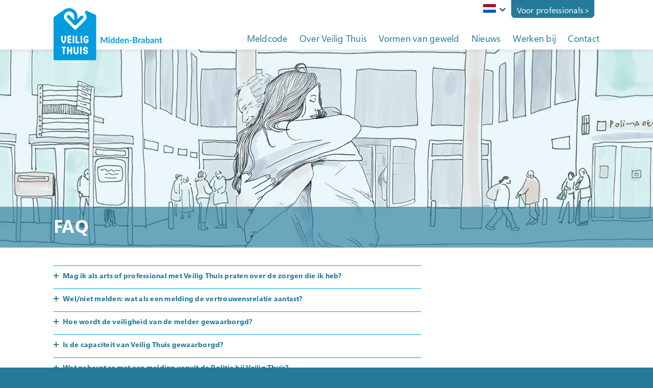

--- FILE ---
content_type: text/html; charset=UTF-8
request_url: https://www.veiligthuismiddenbrabant.nl/faq/
body_size: 17446
content:

<!-- header -->

<!-- head -->
<!DOCTYPE html PUBLIC "-//W3C//DTD XHTML 1.0 Transitional//EN" "http://www.w3.org/TR/xhtml1/DTD/xhtml1-transitional.dtd">
<html xmlns="http://www.w3.org/1999/xhtml">
    <head profile="http://gmpg.org/xfn/11?">
        <!-- v1.0 |author: S. Spykstra @ Gate51  -->
        <title>FAQ - Veilig Thuis Midden Brabant</title>
        <meta http-equiv="Content-Type" content="text/html; charset=UTF-8" />
        <meta name="viewport" content="width=device-width, initial-scale=1, maximum-scale=1, user-scalable=yes">
        <link rel="alternate" type="application/rss+xml" title="RSS 2.0" href="https://www.veiligthuismiddenbrabant.nl/feed/" />
        <link rel="alternate" type="text/xml" title="RSS .92" href="https://www.veiligthuismiddenbrabant.nl/feed/rss/" />
        <link rel="alternate" type="application/atom+xml" title="Atom 0.3" href="https://www.veiligthuismiddenbrabant.nl/feed/atom/" />
        <link rel="pingback" href="https://www.veiligthuismiddenbrabant.nl/xmlrpc.php" />
        <meta name='robots' content='index, follow, max-image-preview:large, max-snippet:-1, max-video-preview:-1' />

	<!-- This site is optimized with the Yoast SEO plugin v26.7 - https://yoast.com/wordpress/plugins/seo/ -->
	<link rel="canonical" href="https://www.veiligthuismiddenbrabant.nl/faq/" />
	<meta property="og:locale" content="nl_NL" />
	<meta property="og:type" content="article" />
	<meta property="og:title" content="FAQ - Veilig Thuis Midden Brabant" />
	<meta property="og:url" content="https://www.veiligthuismiddenbrabant.nl/faq/" />
	<meta property="og:site_name" content="Veilig Thuis Midden Brabant" />
	<meta property="article:modified_time" content="2023-02-17T10:01:01+00:00" />
	<meta property="og:image" content="https://www.veiligthuismiddenbrabant.nl/wp-content/uploads/2023/02/1920x388pix_HeadersVT_MidBrab_omhelzing-bij-ziekenhuis-4.png" />
	<meta property="og:image:width" content="1920" />
	<meta property="og:image:height" content="388" />
	<meta property="og:image:type" content="image/png" />
	<meta name="twitter:card" content="summary_large_image" />
	<meta name="twitter:label1" content="Geschatte leestijd" />
	<meta name="twitter:data1" content="5 minuten" />
	<script type="application/ld+json" class="yoast-schema-graph">{"@context":"https://schema.org","@graph":[{"@type":["WebPage","FAQPage"],"@id":"https://www.veiligthuismiddenbrabant.nl/faq/","url":"https://www.veiligthuismiddenbrabant.nl/faq/","name":"FAQ - Veilig Thuis Midden Brabant","isPartOf":{"@id":"https://www.veiligthuismiddenbrabant.nl/#website"},"primaryImageOfPage":{"@id":"https://www.veiligthuismiddenbrabant.nl/faq/#primaryimage"},"image":{"@id":"https://www.veiligthuismiddenbrabant.nl/faq/#primaryimage"},"thumbnailUrl":"https://www.veiligthuismiddenbrabant.nl/wp-content/uploads/2023/02/1920x388pix_HeadersVT_MidBrab_omhelzing-bij-ziekenhuis-4.png","datePublished":"2022-12-02T12:52:21+00:00","dateModified":"2023-02-17T10:01:01+00:00","breadcrumb":{"@id":"https://www.veiligthuismiddenbrabant.nl/faq/#breadcrumb"},"mainEntity":[{"@id":"https://www.veiligthuismiddenbrabant.nl/faq/#faq-question-1674143326316"},{"@id":"https://www.veiligthuismiddenbrabant.nl/faq/#faq-question-1674143439694"},{"@id":"https://www.veiligthuismiddenbrabant.nl/faq/#faq-question-1674144127681"},{"@id":"https://www.veiligthuismiddenbrabant.nl/faq/#faq-question-1674144180805"},{"@id":"https://www.veiligthuismiddenbrabant.nl/faq/#faq-question-1674144264148"},{"@id":"https://www.veiligthuismiddenbrabant.nl/faq/#faq-question-1674144432715"}],"inLanguage":"nl-NL","potentialAction":[{"@type":"ReadAction","target":["https://www.veiligthuismiddenbrabant.nl/faq/"]}]},{"@type":"ImageObject","inLanguage":"nl-NL","@id":"https://www.veiligthuismiddenbrabant.nl/faq/#primaryimage","url":"https://www.veiligthuismiddenbrabant.nl/wp-content/uploads/2023/02/1920x388pix_HeadersVT_MidBrab_omhelzing-bij-ziekenhuis-4.png","contentUrl":"https://www.veiligthuismiddenbrabant.nl/wp-content/uploads/2023/02/1920x388pix_HeadersVT_MidBrab_omhelzing-bij-ziekenhuis-4.png","width":1920,"height":388},{"@type":"BreadcrumbList","@id":"https://www.veiligthuismiddenbrabant.nl/faq/#breadcrumb","itemListElement":[{"@type":"ListItem","position":1,"name":"Home","item":"https://www.veiligthuismiddenbrabant.nl/"},{"@type":"ListItem","position":2,"name":"FAQ"}]},{"@type":"WebSite","@id":"https://www.veiligthuismiddenbrabant.nl/#website","url":"https://www.veiligthuismiddenbrabant.nl/","name":"Veilig Thuis Midden Brabant","description":"","potentialAction":[{"@type":"SearchAction","target":{"@type":"EntryPoint","urlTemplate":"https://www.veiligthuismiddenbrabant.nl/?s={search_term_string}"},"query-input":{"@type":"PropertyValueSpecification","valueRequired":true,"valueName":"search_term_string"}}],"inLanguage":"nl-NL"},{"@type":"Question","@id":"https://www.veiligthuismiddenbrabant.nl/faq/#faq-question-1674143326316","position":1,"url":"https://www.veiligthuismiddenbrabant.nl/faq/#faq-question-1674143326316","name":"Mag ik als arts of professional met Veilig Thuis praten over de zorgen die ik heb?","answerCount":1,"acceptedAnswer":{"@type":"Answer","text":"Je mag altijd  - zonder de naam van betrokkenen te noemen - advies aan ons vragen. Als je een melding wilt doen, moet je hierin de Meldcode Huiselijk Geweld en Kindermishandeling volgen. Veilig Thuis kan artsen of professionals ook raadplegen als informant. Dit bespreken we wel met betrokkenen, maar we vragen geen toestemming. Het is dan aan jou of jij ook zonder die toestemming jouw visie wilt bespreken met Veilig Thuis.","inLanguage":"nl-NL"},"inLanguage":"nl-NL"},{"@type":"Question","@id":"https://www.veiligthuismiddenbrabant.nl/faq/#faq-question-1674143439694","position":2,"url":"https://www.veiligthuismiddenbrabant.nl/faq/#faq-question-1674143439694","name":"Wel/niet melden: wat als een melding de vertrouwensrelatie aantast?","answerCount":1,"acceptedAnswer":{"@type":"Answer","text":"De achtergrond van deze vraag: in structurele situaties ga je in gesprek met de directbetrokkene(n) en deel je mee dat je gaat melden. Veilig Thuis zegt: structureel is niet acuut, in dat geval is melden puur voor het register. Wat als deze melding de vertrouwensrelatie aantast waardoor er geen zicht meer is op de situatie, terwijl er buiten het register niets gebeurt. Het dilemma wel/niet melden blijft.<br/><br/>Antwoord: Het is van belang dat elke organisatie een meldcode heeft en zich daaraan conformeert. Zowel acute als structurele onveiligheid is aanleiding om de stappen van de meldcode te doorlopen. Als je de meldcode doorloopt en een afweging hebt gemaakt met het afwegingskader van jouw beroepsgroep, kom je tot een conclusie over het doen van een melding. Het is dan ook de professional die op basis hiervan het besluit neemt om conform de Wet op de meldcode een melding te doen. <br/><br/>Veilig Thuis neemt deze melding altijd aan en zal vervolgens een Veiligheidsbeoordeling maken waaruit een conclusie komt. Bij deze Veiligheidsbeoordeling vindt er verrijking plaats. Dat wil zeggen dat Veilig Thuis in haar eigen registratie checkt of de directbetrokkenen bekend zijn bij Veilig Thuis vanwege eerdere meldingen, bij de Raad voor de Kinderbescherming en bij Zorg voor jeugd. Op deze manier krijgt Veilig Thuis zicht op de eventuele structurele en/of acute onveiligheid. <br/><br/>Ook volgt er een besluit over het vervolg, dat kunnen vervolgstappen bij Veilig Thuis zijn, maar kan ook betekenen dat de melding wordt overgedragen aan het lokale veld zodat hulp opgestart kan worden. De conclusie wordt gedeeld met de melder en de directbetrokkenen. De melding blijft ook in het registratiesysteem van Veilig Thuis staan, zodat bij eventuele vervolgmeldingen het structurele patroon in beeld komt.<br/><br/>Er wordt vaker gezegd dat de vertrouwensband wordt geschaad, dat kan echter alleen gesteld worden indien de directbetrokkene daadwerkelijk de hulp niet meer accepteert die hij/zij dringend nodig heeft. Dit is een ‘grijs’ gebied waar hulpverleners veel mee worstelen. Veilig Thuis stelt dat in het belang van het signaleren van onveiligheid je goed moet kunnen uitleggen aan de directbetrokkene waarom melden van belang is.","inLanguage":"nl-NL"},"inLanguage":"nl-NL"},{"@type":"Question","@id":"https://www.veiligthuismiddenbrabant.nl/faq/#faq-question-1674144127681","position":3,"url":"https://www.veiligthuismiddenbrabant.nl/faq/#faq-question-1674144127681","name":"Hoe wordt de veiligheid van de melder gewaarborgd?","answerCount":1,"acceptedAnswer":{"@type":"Answer","text":"Het is belangrijk dat je als melder zelf een inschatting maakt over je eigen veiligheid; het is goed om dit vraagstuk intern (bij je eigen organisatie) bespreekbaar te maken. Je hebt de mogelijkheid om anoniem te melden als je inschat dat het onveilig is als bekend wordt dat jij de melder bent. Informatie die herleidbaar is naar de melder wordt dan niet meegenomen in de melding. Dit kan echter effect hebben op de conclusie van de veiligheidsbeoordeling. Als je twijfelt over je eigen veiligheid, kun je hierover in gesprek met Veilig Thuis.","inLanguage":"nl-NL"},"inLanguage":"nl-NL"},{"@type":"Question","@id":"https://www.veiligthuismiddenbrabant.nl/faq/#faq-question-1674144180805","position":4,"url":"https://www.veiligthuismiddenbrabant.nl/faq/#faq-question-1674144180805","name":"Is de capaciteit van Veilig Thuis gewaarborgd?","answerCount":1,"acceptedAnswer":{"@type":"Answer","text":"Veilig Thuis heeft een wettelijke taak die zij in opdracht van de gemeenten uitvoert. De gemeente is opdrachtgever en moet er zorg voor dragen dat deze wettelijk ook daadwerkelijk in haar gemeente beschikbaar is. Als Veilig Thuis capaciteitsproblemen voorziet, trekt zij bij gemeenten aan de bel. De inspectie is toezichthouder.","inLanguage":"nl-NL"},"inLanguage":"nl-NL"},{"@type":"Question","@id":"https://www.veiligthuismiddenbrabant.nl/faq/#faq-question-1674144264148","position":5,"url":"https://www.veiligthuismiddenbrabant.nl/faq/#faq-question-1674144264148","name":"Wat gebeurt er met een melding vanuit de Politie bij Veilig Thuis?","answerCount":1,"acceptedAnswer":{"@type":"Answer","text":"De Politie meldt zorg over een situatie/incident waarbij een jeugdige (direct of indirect) betrokken is, altijd bij Veilig Thuis. De inschatting of er daadwerkelijk zorgen zijn, ligt vervolgens bij Veilig Thuis.","inLanguage":"nl-NL"},"inLanguage":"nl-NL"},{"@type":"Question","@id":"https://www.veiligthuismiddenbrabant.nl/faq/#faq-question-1674144432715","position":6,"url":"https://www.veiligthuismiddenbrabant.nl/faq/#faq-question-1674144432715","name":"Wat zijn voorbeelden van risicogestuurde zorg?","answerCount":1,"acceptedAnswer":{"@type":"Answer","text":"Als er consensus is over de borging van veiligheid op (minimaal) het niveau van een 6 op de<br/>veiligheidsschaal, is sprake van directe veiligheid. Hiermee is een belangrijke voorwaarde<br/>gerealiseerd om te gaan werken aan de veiligheid op de lange termijn: stabiele veiligheid. Nu kan er met het gezin, de deelnemende hulpverleners en de casusregisseur gekeken worden naar de onderliggende factoren die de onveiligheid in stand houden. Het opstellen en uitvoeren van een hulpverleningsplan heet risicogestuurde zorg.<br/><br/>Stabiele veiligheid ontstaat wanneer we met elkaar met tussenpozen meerdere malen beoordelen dat de veiligheid in het systeem goed genoeg is. ‘Goed genoeg’ operationaliseren we als een 6 op de veiligheidsschaal. Hiertoe moet het hulpverleningsplan tussentijds geëvalueerd en zo nodig bijgesteld worden (Vogtländer &amp; Van Arum, 2016).<br/><br/>Een voorbeeld: een meneer heeft een alcoholprobleem en maakt vanuit deze problematiek ruzie thuis, waardoor de kinderen blootgesteld worden aan huiselijk geweld. We organiseren dan directe veiligheid door met deze betreffende persoon afspraken te maken over waar hij is wanneer hij gedronken heeft. Werken aan risicogestuurde zorg doet de hulpverlening door met deze meneer te kijken naar wat hij nodig heeft om iets aan zijn alcoholprobleem te doen (bijvoorbeeld naar de verslavingszorg).","inLanguage":"nl-NL"},"inLanguage":"nl-NL"}]}</script>
	<!-- / Yoast SEO plugin. -->


<link rel="alternate" title="oEmbed (JSON)" type="application/json+oembed" href="https://www.veiligthuismiddenbrabant.nl/wp-json/oembed/1.0/embed?url=https%3A%2F%2Fwww.veiligthuismiddenbrabant.nl%2Ffaq%2F" />
<link rel="alternate" title="oEmbed (XML)" type="text/xml+oembed" href="https://www.veiligthuismiddenbrabant.nl/wp-json/oembed/1.0/embed?url=https%3A%2F%2Fwww.veiligthuismiddenbrabant.nl%2Ffaq%2F&#038;format=xml" />
<style id='wp-img-auto-sizes-contain-inline-css' type='text/css'>
img:is([sizes=auto i],[sizes^="auto," i]){contain-intrinsic-size:3000px 1500px}
/*# sourceURL=wp-img-auto-sizes-contain-inline-css */
</style>
<style id='classic-theme-styles-inline-css' type='text/css'>
/*! This file is auto-generated */
.wp-block-button__link{color:#fff;background-color:#32373c;border-radius:9999px;box-shadow:none;text-decoration:none;padding:calc(.667em + 2px) calc(1.333em + 2px);font-size:1.125em}.wp-block-file__button{background:#32373c;color:#fff;text-decoration:none}
/*# sourceURL=/wp-includes/css/classic-themes.min.css */
</style>
<script type="text/javascript" src="https://www.veiligthuismiddenbrabant.nl/wp-includes/js/jquery/jquery.min.js" id="jquery-js"></script>
<script async type="text/javascript" src="https://www.veiligthuismiddenbrabant.nl/wp-content/themes/wp51-child/jquery.bez.js?ver=1.0.1" id="bez-async-js"></script>
<link rel="https://api.w.org/" href="https://www.veiligthuismiddenbrabant.nl/wp-json/" /><link rel="alternate" title="JSON" type="application/json" href="https://www.veiligthuismiddenbrabant.nl/wp-json/wp/v2/pages/492" /><link rel="EditURI" type="application/rsd+xml" title="RSD" href="https://www.veiligthuismiddenbrabant.nl/xmlrpc.php?rsd" />
<meta name="generator" content="WordPress 6.9" />
<link rel='shortlink' href='https://www.veiligthuismiddenbrabant.nl/?p=492' />
        <!-- Enable HTML5 in IE 8 and lower -->
        <!-- Pulled from http://code.google.com/p/html5shiv/ -->
        <!--[if lt IE 9]>
            <script src="//html5shim.googlecode.com/svn/trunk/html5.js"></script>
        <![endif]-->
        <!-- HOME STYLESHEET PRELOAD -->
        <style type="text/css">
            /**,*:before,*:after{-webkit-box-sizing:border-box;-moz-box-sizing:border-box;box-sizing:border-box}*,html,body{margin:0;padding:0}.clear{clear:both}.row:before,.row:after{content:"";display:table;line-height:0;clear:both}.row{position:relative;width:100%}.row [class*=span]{float:left}@media only screen and (min-width: 64rem){.row [class*=span]{float:left}}.row.no-overflow{overflow:visible}.centered.row{width:708px;margin:0 auto;clear:both}[class*=span]{width:100%}@media only screen and (min-width: 64rem){.span1{width:8.333333%}.span2{width:16.66666%}.span3{width:25%}.span4{width:33.333333%}.span5{width:41.666666%}.span6{width:50%}.span7{width:58.33333%}.span8{width:66.66666%}.span9{width:75%}.span10{width:83.33333%}.span11{width:91.666666%}.span12{width:100%}}.row.padding [class*=span]{padding:0.9375rem}.row.no-float [class*=span]{margin:0 auto !important;float:none}.row [class*=span].text-center{text-align:center}.row.margin [class*=span]{margin:2%}.margin .span1{width:4.333333%}.margin .span2{width:12.66666%}.margin .span3{width:21%}.margin .span4{width:29.333333%}.margin .span5{width:37.666666%}.margin .span6{width:46%}.margin .span7{width:54.33333%}.margin .span8{width:62.66666%}.margin .span9{width:71%}.margin .span10{width:79.33333%}.margin .span11{width:87.666666%}.margin .span12{width:96%}.centered{margin:0 auto;max-width:71.25rem;padding:1.25rem 0.3125rem}@media only screen and (min-width: 64rem){.centered{padding:1.25rem}}.centered.full{width:100%;max-width:100%}.centered:after{content:"";display:table;clear:both}img{max-width:100%}body{color:#000;font-family:"Segoe Pro",sans-serif;font-size:1.125rem;letter-spacing:0.015625rem;font-weight:300;line-height:1.5rem}@media only screen and (min-width: 64rem){body{font-size:0.9rem;font-weight:300;line-height:1.2rem}}h1{margin:0 0 0.75rem;color:#257a99;font-family:"Segoe Pro",sans-serif;font-size:2.25rem;font-weight:700;line-height:2.625rem}@media only screen and (min-width: 64rem){h1{font-size:2.1875rem;font-weight:700;line-height:2.5rem}}h2{margin:0;color:#257a99;font-family:"Segoe Pro",sans-serif;font-size:1.125rem;font-weight:700;line-height:1.5rem}@media only screen and (min-width: 64rem){h2{font-size:0.9rem;font-weight:700;line-height:1.2rem}}h3{margin:0;color:#257a99;font-family:"Segoe Pro",sans-serif;font-size:1rem;font-weight:700;line-height:1.375rem}@media only screen and (min-width: 64rem){h3{font-size:0.8rem;font-weight:700;line-height:1.1rem}}h4{margin:0 0 0.75rem;color:#257a99;font-family:"Segoe Pro",sans-serif;font-size:1.1875rem;font-weight:700;line-height:1.5625rem}@media only screen and (min-width: 64rem){h4{font-size:1.5rem;font-weight:700;line-height:1.5625rem}}a{color:#00a5e2;text-decoration:none;transition:color .47s cubic-bezier(0.25, 0.1, 0.25, 1),text-decoration .47s cubic-bezier(0.25, 0.1, 0.25, 1);will-change:color,text-decoration}a:hover{color:#05bcff}.content-content p{margin:0 0 1.3125rem}.content-content>*:first-child{margin-top:0 !important}.content-content>*:last-child{margin-bottom:0 !important}.content-content a:not(.button):not(.bx-next):not(.bx-prev):not(.wp-block-button__link):not(.item-inner):not(.custom-link){color:#00a5e2;font-weight:400;text-decoration:none;cursor:pointer;transition:color .47s cubic-bezier(0.25, 0.1, 0.25, 1),text-decoration .47s cubic-bezier(0.25, 0.1, 0.25, 1);will-change:color,text-decoration}.content-content a:not(.button):not(.bx-next):not(.bx-prev):not(.wp-block-button__link):not(.item-inner):not(.custom-link):hover{color:#05bcff;text-decoration:underline}.content-content ul:not(.wp-block-gallery):not([class*=slider]):not(.portfolio-gallery):not([class*=gform_]):not([class*=gfield_]):not(.gallery-list-block):not([class*=gallery-bx-]):not(.items):not(.contact-list):not(.block-content-side-links):not(.custom-list):not(.page-numbers){margin:0 0 1.5rem;padding:0;list-style:none;cursor:default}.content-content ul:not(.wp-block-gallery):not([class*=slider]):not(.portfolio-gallery):not([class*=gform_]):not([class*=gfield_]):not(.gallery-list-block):not([class*=gallery-bx-]):not(.items):not(.contact-list):not(.block-content-side-links):not(.custom-list):not(.page-numbers) li{position:relative;padding:0 0 0 1rem}.content-content ul:not(.wp-block-gallery):not([class*=slider]):not(.portfolio-gallery):not([class*=gform_]):not([class*=gfield_]):not(.gallery-list-block):not([class*=gallery-bx-]):not(.items):not(.contact-list):not(.block-content-side-links):not(.custom-list):not(.page-numbers) li:before{content:"";position:absolute;top:0.5625rem;left:0;z-index:10;display:block;width:0.4375rem;height:0.4375rem;border-radius:50%;background-color:#009cde}.content-content ul:not(.wp-block-gallery):not([class*=slider]):not(.portfolio-gallery):not([class*=gform_]):not([class*=gfield_]):not(.gallery-list-block):not([class*=gallery-bx-]):not(.items):not(.contact-list):not(.block-content-side-links):not(.custom-list):not(.page-numbers):last-child{margin-bottom:0}.content-content .banner{margin:0 0 2rem}.content-content .wp-block-image{margin-top:1.875rem;margin-bottom:1.875rem}@media only screen and (min-width: 64rem){.content-content .wp-block-image{margin-top:2.625rem;margin-bottom:2.625rem}}.content-content [class*=gallery-bx-]{list-style:none}.content-content .posts{margin-bottom:0 !important}.content-content .gform_wrapper{margin:0 0 1.875rem !important}@media only screen and (min-width: 64rem){.content-content .gform_wrapper{margin:0 0 2.8125rem !important}}.content-content .wp-block-embed{margin-top:1.875rem;margin-bottom:1.875rem}@media only screen and (min-width: 64rem){.content-content .wp-block-embed{margin-top:2.625rem;margin-bottom:2.625rem}}.content-content ol{margin-left:1.25rem;margin-bottom:1.3125rem}@media only screen and (min-width: 64rem){.content-content ol{margin-bottom:1.1875rem}}.alignleft{display:inline;float:left;margin-right:1.625em;margin-bottom:1rem}.alignright{display:inline;float:right;margin-left:1.625em;margin-bottom:1rem}.aligncenter{clear:both;display:block;margin-left:auto;margin-right:auto;margin-bottom:1rem}.alignnone{margin-bottom:1rem}.has-text-align-left{text-align:left}.has-text-align-center{text-align:center}.has-text-align-right{text-align:right}.layout:after{content:"";display:table;clear:both}@media only screen and (min-width: 64rem){.layout>.layout-right,.layout>.layout-left{display:inline-block;float:left}}@media only screen and (min-width: 64rem){.layout>.layout-left{width:50%}}@media only screen and (min-width: 64rem){.layout>.layout-right{width:50%}}.wp-block-image img{height:auto}.banner-block{position:relative;left:50%;z-index:10;width:100vw;transform:translateX(-50%)}.wp-block-search label{display:none !important}.wp-block-search .wp-block-search__inside-wrapper{position:relative}.wp-block-search .wp-block-search__inside-wrapper .wp-block-search__input{height:2.1875rem;padding:0.625rem 0.3125rem 0.625rem 1.875rem !important;color:#fff !important;font-size:0.9375rem !important;font-weight:400;line-height:0.9375rem;border-radius:unset;border:none;background-color:rgba(216,216,216,.35)}.wp-block-search .wp-block-search__inside-wrapper button{margin-left:0.3125rem}.wp-block-search .wp-block-search__inside-wrapper button.has-icon{position:absolute;top:50%;border:none;background-color:transparent;transform:translateY(-50%)}.wp-block-search .wp-block-search__inside-wrapper button.has-icon svg{fill:#fff}.hamburger{padding:0 0;display:inline-block;cursor:pointer;transition-property:opacity,filter;transition-duration:.15s;transition-timing-function:linear;font:inherit;color:inherit;text-transform:none;background-color:transparent;border:0;margin:0;overflow:visible}.hamburger:hover{opacity:.7}.hamburger.is-active:hover{opacity:.7}.hamburger.is-active .hamburger-inner,.hamburger.is-active .hamburger-inner::before,.hamburger.is-active .hamburger-inner::after{background-color:#000}.hamburger-box{width:32px;height:20px;display:inline-block;position:relative}.hamburger-inner{display:block;top:50%;margin-top:-2px}.hamburger-inner,.hamburger-inner::before,.hamburger-inner::after{width:32px;height:4px;background-color:#000;border-radius:0;position:absolute;transition-property:transform;transition-duration:.15s;transition-timing-function:ease}.hamburger-inner::before,.hamburger-inner::after{content:"";display:block}.hamburger-inner::before{top:-8px}.hamburger-inner::after{bottom:-8px}.hamburger--spring .hamburger-inner{top:2px;transition:background-color 0s .13s linear}.hamburger--spring .hamburger-inner::before{top:8px;transition:top .1s .2s cubic-bezier(0.33333, 0.66667, 0.66667, 1),transform .13s cubic-bezier(0.55, 0.055, 0.675, 0.19)}.hamburger--spring .hamburger-inner::after{top:16px;transition:top .2s .2s cubic-bezier(0.33333, 0.66667, 0.66667, 1),transform .13s cubic-bezier(0.55, 0.055, 0.675, 0.19)}.hamburger--spring.is-active .hamburger-inner{transition-delay:.22s;background-color:transparent !important}.hamburger--spring.is-active .hamburger-inner::before{top:0;transition:top .1s .15s cubic-bezier(0.33333, 0, 0.66667, 0.33333),transform .13s .22s cubic-bezier(0.215, 0.61, 0.355, 1);transform:translate3d(0, 8px, 0) rotate(45deg)}.hamburger--spring.is-active .hamburger-inner::after{top:0;transition:top .2s cubic-bezier(0.33333, 0, 0.66667, 0.33333),transform .13s .22s cubic-bezier(0.215, 0.61, 0.355, 1);transform:translate3d(0, 8px, 0) rotate(-45deg)}.top-bar-is-sticky{padding-top:3.4375rem}@media only screen and (min-width: 64rem){.top-bar-is-sticky{padding-top:3.875rem}}.top-bar-is-sticky .top-bar{position:fixed;top:0;left:0;z-index:1000}.top-bar-is-scroll .top-bar-main .centered{height:3.4375rem}@media only screen and (min-width: 64rem){.top-bar-is-scroll .top-bar-main .centered{height:3.875rem}}.top-bar-is-scroll .layout-top-bar{height:3.4375rem}@media only screen and (min-width: 64rem){.top-bar-is-scroll .layout-top-bar{height:3.875rem}}@media only screen and (min-width: 64rem){.top-bar-is-scroll .top-bar-logo img{width:7.5rem}}.navigation-open .navigation-menu{overflow:auto;opacity:1;pointer-events:all;transform:translateY(0)}.top-bar{width:100%;background-color:#fff;box-shadow:0 0.25rem 0.375rem 0 rgba(12,0,46,.06);transition:background-color .47s cubic-bezier(0.25, 0.1, 0.25, 1),box-shadow .47s cubic-bezier(0.25, 0.1, 0.25, 1);will-change:background-color,box-shadow}.top-bar-main .centered{height:3.4375rem;padding-top:0;padding-bottom:0;transition:height .47s cubic-bezier(0.25, 0.1, 0.25, 1);will-change:height;overflow:visible}.top-bar-main .centered .span12{padding-top:0;padding-bottom:0}@media only screen and (min-width: 64rem){.top-bar-main .centered{height:3.875rem}}.top-bar-logo{position:relative;display:inline-block}@media only screen and (min-width: 23.4375rem){.top-bar-logo{bottom:0.1875rem}}@media only screen and (min-width: 64rem){.top-bar-logo{bottom:-0.5rem}}.top-bar-logo img{display:block;max-height:100%;width:9.375rem;margin:0;transition:width .47s cubic-bezier(0.25, 0.1, 0.25, 1);will-change:width}@media only screen and (min-width: 23.4375rem){.top-bar-logo img{width:13.3125rem}}.navigation-desktop{display:none}@media only screen and (min-width: 64rem){.navigation-desktop{display:block}}.navigation-menu{position:absolute;top:0;right:0;z-index:2002;width:100%;padding:calc(1.25rem 0.3125rem + 0.9375rem);padding-top:0;background:#fff;pointer-events:none;opacity:0;transform:translateY(1.25rem);transition:opacity .47s cubic-bezier(0.25, 0.1, 0.25, 1),transform .4s cubic-bezier(0.25, 0.1, 0.25, 1);will-change:opacity,transform}@media only screen and (min-width: 23.4375rem){.navigation-menu{width:calc(100% - 30px)}}@media only screen and (min-width: 64rem){.navigation-menu{display:none}}.hamburger{position:relative;z-index:10000;float:right;transition-duration:.47s;transition-timing-function:cubic-bezier(0.25, 0.1, 0.25, 1);outline:none}@media only screen and (min-width: 64rem){.hamburger{display:none !important}}.hamburger.is-active .hamburger-inner{background-color:#173f73}.hamburger.is-active .hamburger-inner:before,.hamburger.is-active .hamburger-inner:after{background-color:#173f73}.hamburger .hamburger-inner{background-color:#173f73;transition-duration:.47s !important;transition-timing-function:cubic-bezier(0.25, 0.1, 0.25, 1) !important}.hamburger .hamburger-inner:before,.hamburger .hamburger-inner:after{background-color:#173f73;transition-duration:.47s !important;transition-timing-function:cubic-bezier(0.25, 0.1, 0.25, 1) !important}.hamburger:focus{border:none}.layout-top-bar{display:flex;flex-direction:row;align-items:center;justify-content:space-between;height:3.4375rem;padding:0.625rem 0 0.4375rem;transition:height .47s cubic-bezier(0.25, 0.1, 0.25, 1);will-change:height}@media only screen and (min-width: 64rem){.layout-top-bar{align-items:flex-end;height:3.875rem}}.layout-top-bar:after{content:"";display:table;clear:both}.layout-top-bar>.layout-right,.layout-top-bar>.layout-left{display:inline-block;float:left}.layout-top-bar>.layout-left{width:calc(100% - 40px)}@media only screen and (min-width: 64rem){.layout-top-bar>.layout-left{width:13.4375rem}}.layout-top-bar>.layout-left>.layout-left-inner{transition:height .47s cubic-bezier(0.25, 0.1, 0.25, 1);will-change:height}@media only screen and (min-width: 64rem){.layout-top-bar>.layout-left>.layout-left-inner{display:flex;align-items:center;height:3.875rem}}.layout-top-bar>.layout-right{display:flex;justify-content:flex-end;width:2.5rem}@media only screen and (min-width: 64rem){.layout-top-bar>.layout-right{width:calc(100% - 215px)}}.top-bar{transition:transform .47s cubic-bezier(0.25, 0.1, 0.25, 1);will-change:transform}.top-bar-top a{color:#fff}.top-bar-top .centered,.top-bar-top .centered .span12{padding-top:0;padding-bottom:0}.top-bar-top .top-bar-top-inner{display:flex;align-items:center;justify-content:flex-end;margin-right:-1.25rem}@media only screen and (min-width: 64rem){.top-bar-top .top-bar-top-inner{margin-right:unset}}.top-bar-list{position:relative;display:flex;flex-wrap:wrap;justify-content:center;flex-direction:column;align-items:center;list-style:none;margin:0 -0.375rem;padding:0}@media only screen and (min-width: 36rem){.top-bar-list{justify-content:unset;flex-direction:row}}.top-bar-list li{position:relative;z-index:10;padding:0 0.375rem}.top-bar-list li:before{content:"";position:absolute;top:0.3125rem;left:0;z-index:15;display:block;width:0.0625rem;height:0.75rem;background-color:#fff}.top-bar-list li:first-child:before{display:none}.top-bar-list li p{cursor:default}.top-bar-list li a{text-decoration:none}.top-bar-list li a:hover{text-decoration:none}.top-bar-list li a:hover span{text-decoration:underline}.top-bar-anchor-2{position:relative;top:12.5rem}.language-menu{margin:0 0.625rem 0 0}.language-menu select{height:0;opacity:0}.language-menu img{width:1.5625rem}.language-menu .select2-container--default .select2-selection--single{border:unset;border-radius:unset}.language-menu .select2-container--default .select2-selection--single .select2-selection__arrow{top:0.3125rem;width:0.75rem;height:0.75rem}.language-menu .select2-container--default .select2-selection--single .select2-selection__arrow:after{content:url('data:image/svg+xml; utf8,<svg xmlns="http://www.w3.org/2000/svg" width="12" height="12" viewBox="0 0 24 24"><path fill="rgb(13 52 110)" d="M0 7.33l2.829-2.83 9.175 9.339 9.167-9.339 2.829 2.83-11.996 12.17z"/></svg>');position:absolute;top:0.25rem;right:0;z-index:25;display:block;width:0.75rem;height:0.75rem;transition:transform .47s cubic-bezier(0.25, 0.1, 0.25, 1);will-change:transform}.language-menu .select2-container--default .select2-selection--single .select2-selection__arrow b{display:none}body .select2-dropdown{border:none}body .select2-container img{width:1.5625rem}body .select2-container--default .select2-results>.select2-results__options{max-height:90vh}body .select2-results__option span{display:block;text-align:center}.top-bar-is-scroll ul.top-menu li{padding:0.3125rem 0.9375rem}@media only screen and (min-width: 64rem){.top-bar-is-scroll ul.top-menu li{padding:0.625rem 0.9375rem}}ul.top-menu{list-style:none}ul.top-menu li{padding:0.5rem 0.9375rem 0.5rem 0}@media only screen and (min-width: 64rem){ul.top-menu li{padding:0.625rem 0.625rem}}ul.top-menu li a{display:inline-block;color:#173f73;font-size:1.125rem;font-weight:400;line-height:1.5rem;text-decoration:none;transition:color .47s cubic-bezier(0.25, 0.1, 0.25, 1);will-change:color}@media only screen and (min-width: 64rem){ul.top-menu li a{color:#257a99}}ul.top-menu li.current-menu-item>a:before{opacity:1}ul.top-menu ul.sub-menu li{display:block;padding:0}ul.top-menu ul.sub-menu li a{display:block;padding:0.3125rem 0.9375rem;color:#009cde}@media only screen and (min-width: 64rem){ul.top-menu ul.sub-menu li a{color:#173f73}}ul.top-menu ul.sub-menu li a:hover{color:#009cde}ul.top-menu ul.sub-menu li.current-menu-item>a{color:#009cde}.navigation-mobile .navigation-menu{margin-top:5.625rem;padding:0.625rem 1.25rem;background-color:rgba(220,241,246,.95);transition:transform .47s cubic-bezier(0.25, 0.1, 0.25, 1),opacity .47s cubic-bezier(0.25, 0.1, 0.25, 1),margin-top .47s cubic-bezier(0.25, 0.1, 0.25, 1);will-change:transform,opacity,margin-top}@media only screen and (min-width: 23.4375rem){.navigation-mobile .navigation-menu{padding:0.625rem 1.25rem 0.625rem 4.0625rem}}.navigation-mobile ul.top-menu li{display:block}.navigation-mobile ul.top-menu li.menu-item-has-children>a{pointer-events:none}.navigation-mobile ul.top-menu li.submenu-open>a:after{transform:rotate(-180deg)}.navigation-mobile ul.top-menu li.submenu-open ul.sub-menu{pointer-events:auto;display:block}.navigation-mobile ul.top-menu li ul.sub-menu{margin-top:0.625rem}.navigation-mobile ul.top-menu>li:not(:first-child){border-top:0.125rem solid #fff}.navigation-open{overflow:hidden}@media only screen and (min-width: 64rem){.navigation-open{overflow:initial}}.navigation-open .navigation-mobile .navigation-menu{overflow:auto;max-height:calc(100vh - 90px)}.navigation-desktop ul.top-menu>li:last-child,.top-bar-top-inner ul.top-menu>li:last-child{padding-right:0}.navigation-desktop ul.top-menu>li:last-child a,.top-bar-top-inner ul.top-menu>li:last-child a{padding-right:0}.navigation-desktop ul.top-menu>li:last-child.menu-item-has-children a,.top-bar-top-inner ul.top-menu>li:last-child.menu-item-has-children a{padding-right:0.9375rem}.navigation-desktop ul.top-menu li,.top-bar-top-inner ul.top-menu li{position:relative;z-index:10;display:inline-block}.navigation-desktop ul.top-menu li ul.sub-menu,.top-bar-top-inner ul.top-menu li ul.sub-menu{position:absolute;top:100%;left:0.9375rem;z-index:1200;min-width:12.8125rem;padding:0.3125rem 0 0;pointer-events:none;background-color:transparent;box-shadow:0 0.25rem 0.375rem 0 rgba(0,0,0,.1);opacity:0;transform:translateY(1.25rem);transition:transform .47s cubic-bezier(0.25, 0.1, 0.25, 1) .14s,opacity .47s cubic-bezier(0.25, 0.1, 0.25, 1) .14s;will-change:transform,opacity}.navigation-desktop ul.top-menu li ul.sub-menu li:not(:first-child),.top-bar-top-inner ul.top-menu li ul.sub-menu li:not(:first-child){margin-top:0.1875rem}.navigation-desktop ul.top-menu li ul.sub-menu li a,.top-bar-top-inner ul.top-menu li ul.sub-menu li a{padding:0.625rem 0.75rem;color:#173f71;font-size:1rem;font-weight:400;line-height:1.3125rem;background-color:#fff;transition:background-color .47s cubic-bezier(0.25, 0.1, 0.25, 1);will-change:background-color}.navigation-desktop ul.top-menu li ul.sub-menu li a:before,.top-bar-top-inner ul.top-menu li ul.sub-menu li a:before{display:none}.navigation-desktop ul.top-menu li ul.sub-menu li a:hover,.top-bar-top-inner ul.top-menu li ul.sub-menu li a:hover{background-color:#ddf0f5}.navigation-desktop ul.top-menu li.menu-item-has-children:hover>a:after,.top-bar-top-inner ul.top-menu li.menu-item-has-children:hover>a:after{transform:rotate(-180deg)}.navigation-desktop ul.top-menu li.menu-item-has-children:hover ul.sub-menu,.top-bar-top-inner ul.top-menu li.menu-item-has-children:hover ul.sub-menu{opacity:1;pointer-events:auto;transform:translateY(5px)}.navigation-desktop ul.top-menu>li{padding-bottom:0.1875rem}.navigation-desktop ul.top-menu>li a{position:relative;z-index:10}.navigation-desktop ul.top-menu>li a:hover:before{opacity:1}.navigation-desktop ul.top-menu>li a:before{content:"";position:absolute;bottom:-0.6875rem;left:0;z-index:15;display:block;height:0.3125rem;width:calc(100% + 25px);opacity:0;background-color:#009cde;transition:opacity .47s cubic-bezier(0.25, 0.1, 0.25, 1);will-change:opacity}.navigation-desktop ul.top-menu li.current-menu-item>a:before{opacity:1}.is-professional-side .top-bar-top-inner .language-menu li.top-bar-top-button a{background-color:#257a99}.is-professional-side .top-bar-top-inner .language-menu li.top-bar-top-button a:hover{background-color:#2c90b4}.top-bar-top-inner .language-menu li{padding-top:0;padding-bottom:0}.top-bar-top-inner .language-menu li a{font-size:1rem;font-weight:400;line-height:1.3125rem}.top-bar-top-inner .language-menu li.top-bar-top-button{padding:0 !important}.top-bar-top-inner .language-menu li.top-bar-top-button a{position:relative;z-index:10;padding:0.625rem 1.375rem 0.25rem 0.6875rem !important;color:#fff;border-bottom-left-radius:0.40625rem;background-color:#009cde;transition:background-color .47s cubic-bezier(0.25, 0.1, 0.25, 1);will-change:background-color}.top-bar-top-inner .language-menu li.top-bar-top-button a:hover{background-color:#01b3ff}@media only screen and (min-width: 64rem){.top-bar-top-inner .language-menu li.top-bar-top-button a{padding:0.5rem 1.4375rem 0.375rem 0.875rem;border-bottom-right-radius:0.40625rem}}.top-bar-top-inner .language-menu li.top-bar-top-button a:after{content:">";position:absolute;top:0.625rem;right:0.5rem;z-index:25;display:block;width:0.75rem;height:0.75rem;color:#fff}.top-bar-top-inner .language-menu .menu-item-has-children{position:relative;z-index:10}.top-bar-top-inner .language-menu .menu-item-has-children>a{position:relative;z-index:20;padding-right:0.9375rem;pointer-events:none;cursor:default}.top-bar-top-inner .language-menu .menu-item-has-children>a:after{content:url('data:image/svg+xml; utf8,<svg xmlns="http://www.w3.org/2000/svg" width="12" height="12" viewBox="0 0 24 24"><path fill="rgb(13 52 110)" d="M0 7.33l2.829-2.83 9.175 9.339 9.167-9.339 2.829 2.83-11.996 12.17z"/></svg>');position:absolute;top:0.5rem;right:0;z-index:25;display:block;width:0.75rem;height:0.75rem;transition:transform .47s cubic-bezier(0.25, 0.1, 0.25, 1);will-change:transform}@media only screen and (min-width: 64rem){.top-bar-top-inner .language-menu .menu-item-has-children>a:after{top:0.3125rem}}.top-bar-top-inner .language-menu .menu-item-has-children ul.sub-menu{min-width:4.0625rem;max-height:calc(100vh - 50px);overflow:overlay}.top-bar-top-inner .language-menu .menu-item-has-children ul.sub-menu li a{padding:0.3125rem 0.625rem;text-align:center}.top-bar-top-inner .language-menu .menu-item-has-children ul.sub-menu li a img{width:1.875rem}.top-bar-top-inner .language-menu{position:relative;z-index:2000}.top-bar-top-inner .language-menu li ul.sub-menu{margin-top:-0.3125rem}.top-bar-top-inner .language-menu li ul.sub-menu li{margin:0 !important;background-color:#009cde}.top-bar-top-inner .language-menu li ul.sub-menu li:not(:first-child){border-top:0.0625rem solid #fff}.top-bar-top-inner .language-menu li ul.sub-menu li a{color:#009cde}.banner-image{position:relative;z-index:10;padding-top:calc(3.4375rem - 3.4375rem);background-repeat:no-repeat;background-position:center;background-size:cover}@media only screen and (min-width: 64rem){.banner-image{padding-top:calc(3.875rem - 3.875rem)}}.banner-image:before{content:"";position:absolute;top:0;left:0;z-index:15;display:block;width:100%;height:100%;background-color:#69c4d9;opacity:.07}.banner-image .centered,.banner-image .centered .span12{padding-top:0;padding-bottom:0}.banner-image .banner-image-inner{position:relative;z-index:20;display:flex;align-items:flex-end;justify-content:flex-end;min-height:17.1875rem}@media only screen and (min-width: 48rem){.banner-image .banner-image-inner{min-height:25.625rem}}@media only screen and (min-width: 87.5rem){.banner-image .banner-image-inner{padding-right:0}}.banner-image .banner-image-bar{position:relative;z-index:10;width:100%;padding:1.125rem 0 1.25rem}@media only screen and (min-width: 64rem){.banner-image .banner-image-bar{padding:1.125rem 0 1.375rem}}.banner-image .banner-image-bar:before{content:"";position:absolute;top:0;left:50%;z-index:15;display:block;width:100vw;height:100%;background-color:#257a99;opacity:.64;transform:translateX(-50%)}.banner-image .banner-image-title{position:relative;z-index:20;margin:0;color:#fff;font-family:"Segoe Pro",sans-serif;font-size:1.5rem;font-weight:700;line-height:1.8125rem;cursor:default}@media only screen and (min-width: 64rem){.banner-image .banner-image-title{margin:0;font-size:2.1875rem;font-weight:700;line-height:2.5rem}}.banner-image .banner-image-slogan{margin:0.9375rem 0 0;color:#fff;text-shadow:0 0.0625rem 0.0625rem rgba(0,0,0,.75)}@media only screen and (min-width: 64rem){.banner-image .banner-image-slogan{font-size:1.125rem;font-weight:400;line-height:1.625rem}}.banner-image .banner-image-in{background-color:#009cde}.banner-image .contact-sticker{display:none;margin:0 0 2rem}@media only screen and (min-width: 64rem){.banner-image .contact-sticker{display:block}}.banner-sticker{position:absolute;right:0;bottom:0;z-index:50}.banner-sticker .banner-sticker-inner{display:flex;justify-content:flex-end;color:#fff}.banner-sticker .banner-sticker-title{margin:0;font-size:1.875rem;font-weight:400;line-height:1.875rem}.banner-ribbon{position:absolute;right:0;bottom:4.3125rem;z-index:50;display:none}@media only screen and (min-width: 64rem){.banner-ribbon{display:block}}.banner-ribbon .banner-ribbon-inner{position:relative;right:-0.3125rem;display:block;max-width:9.6875rem;padding:1.875rem 0.625rem 1.875rem 1.4375rem;color:#fff;font-size:1.8125rem;font-weight:400;line-height:1.6875rem;background-color:#3e3e3f;transition:right .47s cubic-bezier(0.25, 0.1, 0.25, 1);will-change:right}.banner-ribbon .banner-ribbon-inner:hover{right:0}.banner-ribbon-small{bottom:1rem}.banner-ribbon-small svg,.banner-ribbon-small span{position:relative;top:0.125rem;float:left;width:0.875rem;margin:0 0.3125rem 0 0;fill:#fff}.banner-ribbon-small .banner-ribbon-inner{max-width:9.75rem;font-size:0.75rem;font-weight:400;line-height:1.125rem;padding:0.625rem 2.75rem 0.625rem 0.4375rem;letter-spacing:-0.2px}!*# sourceMappingURL=main_critical.css.map *!*/
        </style>
                            <link rel="preload" href="https://www.veiligthuismiddenbrabant.nl/wp-content/themes/wp51-child/assets/css/main.css?v=1.1.7" as="style" onload="this.onload=null;this.rel='stylesheet'">
            <noscript><link rel="stylesheet" href="https://www.veiligthuismiddenbrabant.nl/wp-content/themes/wp51-child/assets/css/main.css?v=1.1.7"></noscript>
                <!-- FONT PRELOAD -->
        <link rel="apple-touch-icon" sizes="180x180" href="https://www.veiligthuismiddenbrabant.nl/wp-content/themes/wp51-child/assets/images/apple-touch-icon.png">
        <link rel="icon" type="image/png" sizes="32x32" href="https://www.veiligthuismiddenbrabant.nl/wp-content/themes/wp51-child/assets/images/favicon-32x32.png">
        <link rel="icon" type="image/png" sizes="16x16" href="https://www.veiligthuismiddenbrabant.nl/wp-content/themes/wp51-child/assets/images/favicon-16x16.png">
        <link rel="manifest" href="https://www.veiligthuismiddenbrabant.nl/wp-content/themes/wp51-child/assets/images/site.webmanifest">
        <link rel="shortcut icon" href="https://www.veiligthuismiddenbrabant.nl/wp-content/themes/wp51-child/assets/images/favicon.ico">
        <link rel="mask-icon" href="https://www.veiligthuismiddenbrabant.nl/wp-content/themes/wp51-child/assets/images/safari-pinned-tab.svg" color="#5bbad5">
        <meta name="msapplication-TileColor" content="#da532c">
        <meta name="msapplication-config" content="https://www.veiligthuismiddenbrabant.nl/wp-content/themes/wp51-child/assets/images/browserconfig.xml">
        <meta name="theme-color" content="#ffffff">
        <!-- FAVICON -->
        <link rel="icon" href="https://www.veiligthuismiddenbrabant.nl/wp-content/themes/wp51-child/assets/images/favicon.ico" type="image/x-icon" />
        <link rel="shortcut icon" href="https://www.veiligthuismiddenbrabant.nl/wp-content/themes/wp51-child/assets/images/favicon.png" type="image/x-icon" />
        <!-- BANNER IMAGE PRELOAD -->
        <link rel="preload" href="/wp-includes/js/jquery/jquery.min.js" as="script">
    <style id='wp-block-search-inline-css' type='text/css'>
.wp-block-search__button{margin-left:10px;word-break:normal}.wp-block-search__button.has-icon{line-height:0}.wp-block-search__button svg{height:1.25em;min-height:24px;min-width:24px;width:1.25em;fill:currentColor;vertical-align:text-bottom}:where(.wp-block-search__button){border:1px solid #ccc;padding:6px 10px}.wp-block-search__inside-wrapper{display:flex;flex:auto;flex-wrap:nowrap;max-width:100%}.wp-block-search__label{width:100%}.wp-block-search.wp-block-search__button-only .wp-block-search__button{box-sizing:border-box;display:flex;flex-shrink:0;justify-content:center;margin-left:0;max-width:100%}.wp-block-search.wp-block-search__button-only .wp-block-search__inside-wrapper{min-width:0!important;transition-property:width}.wp-block-search.wp-block-search__button-only .wp-block-search__input{flex-basis:100%;transition-duration:.3s}.wp-block-search.wp-block-search__button-only.wp-block-search__searchfield-hidden,.wp-block-search.wp-block-search__button-only.wp-block-search__searchfield-hidden .wp-block-search__inside-wrapper{overflow:hidden}.wp-block-search.wp-block-search__button-only.wp-block-search__searchfield-hidden .wp-block-search__input{border-left-width:0!important;border-right-width:0!important;flex-basis:0;flex-grow:0;margin:0;min-width:0!important;padding-left:0!important;padding-right:0!important;width:0!important}:where(.wp-block-search__input){appearance:none;border:1px solid #949494;flex-grow:1;font-family:inherit;font-size:inherit;font-style:inherit;font-weight:inherit;letter-spacing:inherit;line-height:inherit;margin-left:0;margin-right:0;min-width:3rem;padding:8px;text-decoration:unset!important;text-transform:inherit}:where(.wp-block-search__button-inside .wp-block-search__inside-wrapper){background-color:#fff;border:1px solid #949494;box-sizing:border-box;padding:4px}:where(.wp-block-search__button-inside .wp-block-search__inside-wrapper) .wp-block-search__input{border:none;border-radius:0;padding:0 4px}:where(.wp-block-search__button-inside .wp-block-search__inside-wrapper) .wp-block-search__input:focus{outline:none}:where(.wp-block-search__button-inside .wp-block-search__inside-wrapper) :where(.wp-block-search__button){padding:4px 8px}.wp-block-search.aligncenter .wp-block-search__inside-wrapper{margin:auto}.wp-block[data-align=right] .wp-block-search.wp-block-search__button-only .wp-block-search__inside-wrapper{float:right}
/*# sourceURL=https://www.veiligthuismiddenbrabant.nl/wp-includes/blocks/search/style.min.css */
</style>
<style id='wp-block-paragraph-inline-css' type='text/css'>
.is-small-text{font-size:.875em}.is-regular-text{font-size:1em}.is-large-text{font-size:2.25em}.is-larger-text{font-size:3em}.has-drop-cap:not(:focus):first-letter{float:left;font-size:8.4em;font-style:normal;font-weight:100;line-height:.68;margin:.05em .1em 0 0;text-transform:uppercase}body.rtl .has-drop-cap:not(:focus):first-letter{float:none;margin-left:.1em}p.has-drop-cap.has-background{overflow:hidden}:root :where(p.has-background){padding:1.25em 2.375em}:where(p.has-text-color:not(.has-link-color)) a{color:inherit}p.has-text-align-left[style*="writing-mode:vertical-lr"],p.has-text-align-right[style*="writing-mode:vertical-rl"]{rotate:180deg}
/*# sourceURL=https://www.veiligthuismiddenbrabant.nl/wp-includes/blocks/paragraph/style.min.css */
</style>
<style id='global-styles-inline-css' type='text/css'>
:root{--wp--preset--aspect-ratio--square: 1;--wp--preset--aspect-ratio--4-3: 4/3;--wp--preset--aspect-ratio--3-4: 3/4;--wp--preset--aspect-ratio--3-2: 3/2;--wp--preset--aspect-ratio--2-3: 2/3;--wp--preset--aspect-ratio--16-9: 16/9;--wp--preset--aspect-ratio--9-16: 9/16;--wp--preset--color--black: #000000;--wp--preset--color--cyan-bluish-gray: #abb8c3;--wp--preset--color--white: #ffffff;--wp--preset--color--pale-pink: #f78da7;--wp--preset--color--vivid-red: #cf2e2e;--wp--preset--color--luminous-vivid-orange: #ff6900;--wp--preset--color--luminous-vivid-amber: #fcb900;--wp--preset--color--light-green-cyan: #7bdcb5;--wp--preset--color--vivid-green-cyan: #00d084;--wp--preset--color--pale-cyan-blue: #8ed1fc;--wp--preset--color--vivid-cyan-blue: #0693e3;--wp--preset--color--vivid-purple: #9b51e0;--wp--preset--color--c-blue: #257a99;--wp--preset--gradient--vivid-cyan-blue-to-vivid-purple: linear-gradient(135deg,rgb(6,147,227) 0%,rgb(155,81,224) 100%);--wp--preset--gradient--light-green-cyan-to-vivid-green-cyan: linear-gradient(135deg,rgb(122,220,180) 0%,rgb(0,208,130) 100%);--wp--preset--gradient--luminous-vivid-amber-to-luminous-vivid-orange: linear-gradient(135deg,rgb(252,185,0) 0%,rgb(255,105,0) 100%);--wp--preset--gradient--luminous-vivid-orange-to-vivid-red: linear-gradient(135deg,rgb(255,105,0) 0%,rgb(207,46,46) 100%);--wp--preset--gradient--very-light-gray-to-cyan-bluish-gray: linear-gradient(135deg,rgb(238,238,238) 0%,rgb(169,184,195) 100%);--wp--preset--gradient--cool-to-warm-spectrum: linear-gradient(135deg,rgb(74,234,220) 0%,rgb(151,120,209) 20%,rgb(207,42,186) 40%,rgb(238,44,130) 60%,rgb(251,105,98) 80%,rgb(254,248,76) 100%);--wp--preset--gradient--blush-light-purple: linear-gradient(135deg,rgb(255,206,236) 0%,rgb(152,150,240) 100%);--wp--preset--gradient--blush-bordeaux: linear-gradient(135deg,rgb(254,205,165) 0%,rgb(254,45,45) 50%,rgb(107,0,62) 100%);--wp--preset--gradient--luminous-dusk: linear-gradient(135deg,rgb(255,203,112) 0%,rgb(199,81,192) 50%,rgb(65,88,208) 100%);--wp--preset--gradient--pale-ocean: linear-gradient(135deg,rgb(255,245,203) 0%,rgb(182,227,212) 50%,rgb(51,167,181) 100%);--wp--preset--gradient--electric-grass: linear-gradient(135deg,rgb(202,248,128) 0%,rgb(113,206,126) 100%);--wp--preset--gradient--midnight: linear-gradient(135deg,rgb(2,3,129) 0%,rgb(40,116,252) 100%);--wp--preset--font-size--small: 13px;--wp--preset--font-size--medium: 20px;--wp--preset--font-size--large: 36px;--wp--preset--font-size--x-large: 42px;--wp--preset--spacing--20: 0.44rem;--wp--preset--spacing--30: 0.67rem;--wp--preset--spacing--40: 1rem;--wp--preset--spacing--50: 1.5rem;--wp--preset--spacing--60: 2.25rem;--wp--preset--spacing--70: 3.38rem;--wp--preset--spacing--80: 5.06rem;--wp--preset--shadow--natural: 6px 6px 9px rgba(0, 0, 0, 0.2);--wp--preset--shadow--deep: 12px 12px 50px rgba(0, 0, 0, 0.4);--wp--preset--shadow--sharp: 6px 6px 0px rgba(0, 0, 0, 0.2);--wp--preset--shadow--outlined: 6px 6px 0px -3px rgb(255, 255, 255), 6px 6px rgb(0, 0, 0);--wp--preset--shadow--crisp: 6px 6px 0px rgb(0, 0, 0);}:where(.is-layout-flex){gap: 0.5em;}:where(.is-layout-grid){gap: 0.5em;}body .is-layout-flex{display: flex;}.is-layout-flex{flex-wrap: wrap;align-items: center;}.is-layout-flex > :is(*, div){margin: 0;}body .is-layout-grid{display: grid;}.is-layout-grid > :is(*, div){margin: 0;}:where(.wp-block-columns.is-layout-flex){gap: 2em;}:where(.wp-block-columns.is-layout-grid){gap: 2em;}:where(.wp-block-post-template.is-layout-flex){gap: 1.25em;}:where(.wp-block-post-template.is-layout-grid){gap: 1.25em;}.has-black-color{color: var(--wp--preset--color--black) !important;}.has-cyan-bluish-gray-color{color: var(--wp--preset--color--cyan-bluish-gray) !important;}.has-white-color{color: var(--wp--preset--color--white) !important;}.has-pale-pink-color{color: var(--wp--preset--color--pale-pink) !important;}.has-vivid-red-color{color: var(--wp--preset--color--vivid-red) !important;}.has-luminous-vivid-orange-color{color: var(--wp--preset--color--luminous-vivid-orange) !important;}.has-luminous-vivid-amber-color{color: var(--wp--preset--color--luminous-vivid-amber) !important;}.has-light-green-cyan-color{color: var(--wp--preset--color--light-green-cyan) !important;}.has-vivid-green-cyan-color{color: var(--wp--preset--color--vivid-green-cyan) !important;}.has-pale-cyan-blue-color{color: var(--wp--preset--color--pale-cyan-blue) !important;}.has-vivid-cyan-blue-color{color: var(--wp--preset--color--vivid-cyan-blue) !important;}.has-vivid-purple-color{color: var(--wp--preset--color--vivid-purple) !important;}.has-black-background-color{background-color: var(--wp--preset--color--black) !important;}.has-cyan-bluish-gray-background-color{background-color: var(--wp--preset--color--cyan-bluish-gray) !important;}.has-white-background-color{background-color: var(--wp--preset--color--white) !important;}.has-pale-pink-background-color{background-color: var(--wp--preset--color--pale-pink) !important;}.has-vivid-red-background-color{background-color: var(--wp--preset--color--vivid-red) !important;}.has-luminous-vivid-orange-background-color{background-color: var(--wp--preset--color--luminous-vivid-orange) !important;}.has-luminous-vivid-amber-background-color{background-color: var(--wp--preset--color--luminous-vivid-amber) !important;}.has-light-green-cyan-background-color{background-color: var(--wp--preset--color--light-green-cyan) !important;}.has-vivid-green-cyan-background-color{background-color: var(--wp--preset--color--vivid-green-cyan) !important;}.has-pale-cyan-blue-background-color{background-color: var(--wp--preset--color--pale-cyan-blue) !important;}.has-vivid-cyan-blue-background-color{background-color: var(--wp--preset--color--vivid-cyan-blue) !important;}.has-vivid-purple-background-color{background-color: var(--wp--preset--color--vivid-purple) !important;}.has-black-border-color{border-color: var(--wp--preset--color--black) !important;}.has-cyan-bluish-gray-border-color{border-color: var(--wp--preset--color--cyan-bluish-gray) !important;}.has-white-border-color{border-color: var(--wp--preset--color--white) !important;}.has-pale-pink-border-color{border-color: var(--wp--preset--color--pale-pink) !important;}.has-vivid-red-border-color{border-color: var(--wp--preset--color--vivid-red) !important;}.has-luminous-vivid-orange-border-color{border-color: var(--wp--preset--color--luminous-vivid-orange) !important;}.has-luminous-vivid-amber-border-color{border-color: var(--wp--preset--color--luminous-vivid-amber) !important;}.has-light-green-cyan-border-color{border-color: var(--wp--preset--color--light-green-cyan) !important;}.has-vivid-green-cyan-border-color{border-color: var(--wp--preset--color--vivid-green-cyan) !important;}.has-pale-cyan-blue-border-color{border-color: var(--wp--preset--color--pale-cyan-blue) !important;}.has-vivid-cyan-blue-border-color{border-color: var(--wp--preset--color--vivid-cyan-blue) !important;}.has-vivid-purple-border-color{border-color: var(--wp--preset--color--vivid-purple) !important;}.has-vivid-cyan-blue-to-vivid-purple-gradient-background{background: var(--wp--preset--gradient--vivid-cyan-blue-to-vivid-purple) !important;}.has-light-green-cyan-to-vivid-green-cyan-gradient-background{background: var(--wp--preset--gradient--light-green-cyan-to-vivid-green-cyan) !important;}.has-luminous-vivid-amber-to-luminous-vivid-orange-gradient-background{background: var(--wp--preset--gradient--luminous-vivid-amber-to-luminous-vivid-orange) !important;}.has-luminous-vivid-orange-to-vivid-red-gradient-background{background: var(--wp--preset--gradient--luminous-vivid-orange-to-vivid-red) !important;}.has-very-light-gray-to-cyan-bluish-gray-gradient-background{background: var(--wp--preset--gradient--very-light-gray-to-cyan-bluish-gray) !important;}.has-cool-to-warm-spectrum-gradient-background{background: var(--wp--preset--gradient--cool-to-warm-spectrum) !important;}.has-blush-light-purple-gradient-background{background: var(--wp--preset--gradient--blush-light-purple) !important;}.has-blush-bordeaux-gradient-background{background: var(--wp--preset--gradient--blush-bordeaux) !important;}.has-luminous-dusk-gradient-background{background: var(--wp--preset--gradient--luminous-dusk) !important;}.has-pale-ocean-gradient-background{background: var(--wp--preset--gradient--pale-ocean) !important;}.has-electric-grass-gradient-background{background: var(--wp--preset--gradient--electric-grass) !important;}.has-midnight-gradient-background{background: var(--wp--preset--gradient--midnight) !important;}.has-small-font-size{font-size: var(--wp--preset--font-size--small) !important;}.has-medium-font-size{font-size: var(--wp--preset--font-size--medium) !important;}.has-large-font-size{font-size: var(--wp--preset--font-size--large) !important;}.has-x-large-font-size{font-size: var(--wp--preset--font-size--x-large) !important;}
/*# sourceURL=global-styles-inline-css */
</style>
</head>
<body class="wp-singular page-template-default page page-id-492 wp-theme-wp51 wp-child-theme-wp51-child no-class top-bar-is-sticky is-professional-side">


    <header id="top-bar" class="top-bar row padding">

        <!-- top bar top -->
        <div class="top-bar-top">
            <div class="centered">
                <div class="span12">

                    <!-- inner -->
                    <div class="top-bar-top-inner">

                                                    <div class="language-menu">
                                <select id="language-menu-select" class="language-menu-select" name="state">
                                                                                                            <option value="https://www.veiligthuismiddenbrabant.nl/nl/" data-icon="https://www.veiligthuismiddenbrabant.nl/wp-content/uploads/2022/11/nl.svg"></option>
                                    
                                                                                                            <option value="https://www.veiligthuismiddenbrabant.nl/en/" data-icon="https://www.veiligthuismiddenbrabant.nl/wp-content/uploads/2022/11/en.svg"></option>
                                    
                                                                                                            <option value="https://www.veiligthuismiddenbrabant.nl/ar/" data-icon="https://www.veiligthuismiddenbrabant.nl/wp-content/uploads/2022/11/ar.svg"></option>
                                    
                                                                                                            <option value="https://www.veiligthuismiddenbrabant.nl/bg/" data-icon="https://www.veiligthuismiddenbrabant.nl/wp-content/uploads/2022/11/bg.svg"></option>
                                    
                                                                                                            <option value="https://www.veiligthuismiddenbrabant.nl/fr/" data-icon="https://www.veiligthuismiddenbrabant.nl/wp-content/uploads/2022/11/fr.svg"></option>
                                    
                                                                                                            <option value="https://www.veiligthuismiddenbrabant.nl/de/" data-icon="https://www.veiligthuismiddenbrabant.nl/wp-content/uploads/2022/11/de.svg"></option>
                                    
                                                                                                            <option value="https://www.veiligthuismiddenbrabant.nl/it/" data-icon="https://www.veiligthuismiddenbrabant.nl/wp-content/uploads/2022/11/it.svg"></option>
                                    
                                                                                                            <option value="https://www.veiligthuismiddenbrabant.nl/pl/" data-icon="https://www.veiligthuismiddenbrabant.nl/wp-content/uploads/2022/11/pl.svg"></option>
                                    
                                                                                                            <option value="https://www.veiligthuismiddenbrabant.nl/ro/" data-icon="https://www.veiligthuismiddenbrabant.nl/wp-content/uploads/2022/11/ro.svg"></option>
                                    
                                                                                                            <option value="https://www.veiligthuismiddenbrabant.nl/ru/" data-icon="https://www.veiligthuismiddenbrabant.nl/wp-content/uploads/2022/11/ru.svg"></option>
                                    
                                                                                                            <option value="https://www.veiligthuismiddenbrabant.nl/es/" data-icon="https://www.veiligthuismiddenbrabant.nl/wp-content/uploads/2022/11/es.svg"></option>
                                    
                                                                                                            <option value="https://www.veiligthuismiddenbrabant.nl/tr/" data-icon="https://www.veiligthuismiddenbrabant.nl/wp-content/uploads/2022/11/tr.svg"></option>
                                    
                                                                                                            <option value="https://www.veiligthuismiddenbrabant.nl/eritrea/" data-icon="https://www.veiligthuismiddenbrabant.nl/wp-content/uploads/2024/09/istockphoto-2169184011-1024x1024-1-30x15.jpg"></option>
                                    
                                                                </select>
                            </div>
                        
                        <!-- nav -->
                        <nav role="navigation" aria-label="Language Menu Navigation">
			                <ul id="menu-menu-top" class="top-menu language-menu"><li id="menu-item-229" class="top-bar-top-button menu-item menu-item-type-post_type menu-item-object-page menu-item-229"><a href="https://www.veiligthuismiddenbrabant.nl/homepagina-professionals/">Voor professionals</a></li>
</ul>                        </nav>

                    </div>

                </div>
            </div>
        </div>

        <!-- main -->
        <div class="top-bar-main">
            <div class="centered">
            <div class="span12">
                <!-- layout -->
                <div class="layout layout-top-bar">
                    <!-- left -->
                    <div class="layout-left">
                        <!-- inner -->
                        <div class="layout-left-inner">
                            <!-- logo -->
                            <a href="/" class="top-bar-logo">
                                <img src="https://www.veiligthuismiddenbrabant.nl/wp-content/uploads/2022/11/logo_Tekengebied-1-1.svg" alt=""  title="">                            </a>
                        </div>
                    </div>
                    <!-- right -->
                    <div class="layout-right">

                        <!-- mobile -->
                        <div class="navigation-mobile">
                            <!-- hamburger -->
                            <button class="hamburger hamburger--spring" type="button">
                              <span class="hamburger-box">
                                <span class="hamburger-inner"></span>
                              </span>
                            </button>
                            <!-- menu mobile -->
                            <div class="navigation-menu">
                                <nav role="navigation" aria-label="Menu Main Navigation">

                                                                            <ul id="menu-hoofd-professional-menu" class="top-menu"><li id="menu-item-364" class="menu-item menu-item-type-post_type menu-item-object-page menu-item-364"><a href="https://www.veiligthuismiddenbrabant.nl/meldcode/">Meldcode</a></li>
<li id="menu-item-529" class="menu-item menu-item-type-custom menu-item-object-custom current-menu-ancestor current-menu-parent menu-item-has-children menu-item-529"><a href="#">Over Veilig Thuis</a>
<ul class="sub-menu">
	<li id="menu-item-500" class="menu-item menu-item-type-post_type menu-item-object-page menu-item-500"><a href="https://www.veiligthuismiddenbrabant.nl/wat-doet-veilig-thuis-wat-doe-jij/">Wat doet Veilig Thuis, wat kun jij doen?</a></li>
	<li id="menu-item-499" class="menu-item menu-item-type-post_type menu-item-object-page menu-item-499"><a href="https://www.veiligthuismiddenbrabant.nl/visie-veilig-thuis/">Visie Veilig Thuis</a></li>
	<li id="menu-item-497" class="menu-item menu-item-type-post_type menu-item-object-page current-menu-item page_item page-item-492 current_page_item menu-item-497 current-menu-item"><a href="https://www.veiligthuismiddenbrabant.nl/faq/" aria-current="page">FAQ</a></li>
	<li id="menu-item-1179" class="menu-item menu-item-type-post_type menu-item-object-page menu-item-1179"><a href="https://www.veiligthuismiddenbrabant.nl/ervaringsverhalen-professional/">Ervaringsverhalen</a></li>
	<li id="menu-item-496" class="menu-item menu-item-type-post_type menu-item-object-page menu-item-496"><a href="https://www.veiligthuismiddenbrabant.nl/folders-2/">Meer over geweld in afhankelijkheidsrelaties</a></li>
</ul>
</li>
<li id="menu-item-363" class="menu-item menu-item-type-post_type menu-item-object-page menu-item-363"><a href="https://www.veiligthuismiddenbrabant.nl/expertisecentrum/">Vormen van geweld</a></li>
<li id="menu-item-1260" class="menu-item menu-item-type-post_type menu-item-object-page menu-item-1260"><a href="https://www.veiligthuismiddenbrabant.nl/nieuws-overview/">Nieuws</a></li>
<li id="menu-item-362" class="menu-item menu-item-type-post_type menu-item-object-page menu-item-362"><a href="https://www.veiligthuismiddenbrabant.nl/vacatures/">Werken bij</a></li>
<li id="menu-item-1156" class="menu-item menu-item-type-post_type menu-item-object-page menu-item-1156"><a href="https://www.veiligthuismiddenbrabant.nl/contact-2/">Contact</a></li>
</ul>                                    
                                </nav>
                            </div>
                        </div>
                        <!-- desktop -->
                        <div class="navigation-desktop">
                            <nav role="navigation" aria-label="Main Navigation">

                                                                    <ul id="menu-hoofd-professional-menu-1" class="top-menu"><li class="menu-item menu-item-type-post_type menu-item-object-page menu-item-364"><a href="https://www.veiligthuismiddenbrabant.nl/meldcode/">Meldcode</a></li>
<li class="menu-item menu-item-type-custom menu-item-object-custom current-menu-ancestor current-menu-parent menu-item-has-children menu-item-529"><a href="#">Over Veilig Thuis</a>
<ul class="sub-menu">
	<li class="menu-item menu-item-type-post_type menu-item-object-page menu-item-500"><a href="https://www.veiligthuismiddenbrabant.nl/wat-doet-veilig-thuis-wat-doe-jij/">Wat doet Veilig Thuis, wat kun jij doen?</a></li>
	<li class="menu-item menu-item-type-post_type menu-item-object-page menu-item-499"><a href="https://www.veiligthuismiddenbrabant.nl/visie-veilig-thuis/">Visie Veilig Thuis</a></li>
	<li class="menu-item menu-item-type-post_type menu-item-object-page current-menu-item page_item page-item-492 current_page_item menu-item-497 current-menu-item"><a href="https://www.veiligthuismiddenbrabant.nl/faq/" aria-current="page">FAQ</a></li>
	<li class="menu-item menu-item-type-post_type menu-item-object-page menu-item-1179"><a href="https://www.veiligthuismiddenbrabant.nl/ervaringsverhalen-professional/">Ervaringsverhalen</a></li>
	<li class="menu-item menu-item-type-post_type menu-item-object-page menu-item-496"><a href="https://www.veiligthuismiddenbrabant.nl/folders-2/">Meer over geweld in afhankelijkheidsrelaties</a></li>
</ul>
</li>
<li class="menu-item menu-item-type-post_type menu-item-object-page menu-item-363"><a href="https://www.veiligthuismiddenbrabant.nl/expertisecentrum/">Vormen van geweld</a></li>
<li class="menu-item menu-item-type-post_type menu-item-object-page menu-item-1260"><a href="https://www.veiligthuismiddenbrabant.nl/nieuws-overview/">Nieuws</a></li>
<li class="menu-item menu-item-type-post_type menu-item-object-page menu-item-362"><a href="https://www.veiligthuismiddenbrabant.nl/vacatures/">Werken bij</a></li>
<li class="menu-item menu-item-type-post_type menu-item-object-page menu-item-1156"><a href="https://www.veiligthuismiddenbrabant.nl/contact-2/">Contact</a></li>
</ul>                                
                            </nav>
                        </div>
                    </div>
                </div>

            </div>
        </div>
        </div>

    </header>

    <!-- Scroll top bar anchor -->
    <span id="top-bar-anchor-2" class="top-bar-anchor-2"></span>
<main class="container" role="main">

    <!-- banner image -->
    <style type="text/css">
    @media (min-width: 375px) {
        .banner-image{
            background-image: url('https://www.veiligthuismiddenbrabant.nl/wp-content/uploads/2023/02/1920x388pix_HeadersVT_MidBrab_omhelzing-bij-ziekenhuis-4.png')!important;
        }
    }
</style>
<div id="banner-image" class="banner-image main row padding" style="background-image: url('https://www.veiligthuismiddenbrabant.nl/wp-content/uploads/2023/02/1920x388pix_HeadersVT_MidBrab_omhelzing-bij-ziekenhuis-4-360x388.png')" role="banner">
    <div class="centered">
        <div class="span12">

            <!-- inner -->
            <div class="banner-image-inner">

                
                    <!-- bar -->
                    <div class="banner-image-bar">

                        <!-- title -->

                            <h1 class="banner-image-title">FAQ</h1>
                    </div>

                
            </div>

        </div>
    </div>

    <!-- ribbon -->
    
    <!-- Scroll top bar anchor -->
    <span id="top-bar-anchor" class="top-bar-anchor"></span>
</div>

    <section aria-label="FAQ">

        <article id="content" class="content row padding" aria-label="FAQ">
            <div class="centered">
                <div class="span12">

                    <!-- inner -->
                    <div class="content-inner">

                        <!-- content content -->
                        <div class="content-content">
                                                            
<div class="schema-faq wp-block-yoast-faq-block"><div class="schema-faq-section" id="faq-question-1674143326316"><strong class="schema-faq-question">Mag ik als arts of professional met Veilig Thuis praten over de zorgen die ik heb? </strong> <p class="schema-faq-answer">Je mag altijd  &#8211; zonder de naam van betrokkenen te noemen &#8211; advies aan ons vragen. Als je een melding wilt doen, moet je hierin de Meldcode Huiselijk Geweld en Kindermishandeling volgen. Veilig Thuis kan artsen of professionals ook raadplegen als informant. Dit bespreken we wel met betrokkenen, maar we vragen geen toestemming. Het is dan aan jou of jij ook zonder die toestemming jouw visie wilt bespreken met Veilig Thuis.</p> </div> <div class="schema-faq-section" id="faq-question-1674143439694"><strong class="schema-faq-question">Wel/niet melden: wat als een melding de vertrouwensrelatie aantast?</strong> <p class="schema-faq-answer">De achtergrond van deze vraag: in structurele situaties ga je in gesprek met de directbetrokkene(n) en deel je mee dat je gaat melden. Veilig Thuis zegt: structureel is niet acuut, in dat geval is melden puur voor het register. Wat als deze melding de vertrouwensrelatie aantast waardoor er geen zicht meer is op de situatie, terwijl er buiten het register niets gebeurt. Het dilemma wel/niet melden blijft.<br/><br/>Antwoord: Het is van belang dat elke organisatie een meldcode heeft en zich daaraan conformeert. Zowel acute als structurele onveiligheid is aanleiding om de stappen van de meldcode te doorlopen. Als je de meldcode doorloopt en een afweging hebt gemaakt met het afwegingskader van jouw beroepsgroep, kom je tot een conclusie over het doen van een melding. Het is dan ook de professional die op basis hiervan het besluit neemt om conform de Wet op de meldcode een melding te doen. <br/><br/>Veilig Thuis neemt deze melding altijd aan en zal vervolgens een Veiligheidsbeoordeling maken waaruit een conclusie komt. Bij deze Veiligheidsbeoordeling vindt er verrijking plaats. Dat wil zeggen dat Veilig Thuis in haar eigen registratie checkt of de directbetrokkenen bekend zijn bij Veilig Thuis vanwege eerdere meldingen, bij de Raad voor de Kinderbescherming en bij Zorg voor jeugd. Op deze manier krijgt Veilig Thuis zicht op de eventuele structurele en/of acute onveiligheid. <br/><br/>Ook volgt er een besluit over het vervolg, dat kunnen vervolgstappen bij Veilig Thuis zijn, maar kan ook betekenen dat de melding wordt overgedragen aan het lokale veld zodat hulp opgestart kan worden. De conclusie wordt gedeeld met de melder en de directbetrokkenen. De melding blijft ook in het registratiesysteem van Veilig Thuis staan, zodat bij eventuele vervolgmeldingen het structurele patroon in beeld komt.<br/><br/>Er wordt vaker gezegd dat de vertrouwensband wordt geschaad, dat kan echter alleen gesteld worden indien de directbetrokkene daadwerkelijk de hulp niet meer accepteert die hij/zij dringend nodig heeft. Dit is een ‘grijs’ gebied waar hulpverleners veel mee worstelen. Veilig Thuis stelt dat in het belang van het signaleren van onveiligheid je goed moet kunnen uitleggen aan de directbetrokkene waarom melden van belang is.</p> </div> <div class="schema-faq-section" id="faq-question-1674144127681"><strong class="schema-faq-question">Hoe wordt de veiligheid van de melder gewaarborgd?</strong> <p class="schema-faq-answer">Het is belangrijk dat je als melder zelf een inschatting maakt over je eigen veiligheid; het is goed om dit vraagstuk intern (bij je eigen organisatie) bespreekbaar te maken. Je hebt de mogelijkheid om anoniem te melden als je inschat dat het onveilig is als bekend wordt dat jij de melder bent. Informatie die herleidbaar is naar de melder wordt dan niet meegenomen in de melding. Dit kan echter effect hebben op de conclusie van de veiligheidsbeoordeling. Als je twijfelt over je eigen veiligheid, kun je hierover in gesprek met Veilig Thuis.</p> </div> <div class="schema-faq-section" id="faq-question-1674144180805"><strong class="schema-faq-question">Is de capaciteit van Veilig Thuis gewaarborgd?</strong> <p class="schema-faq-answer">Veilig Thuis heeft een wettelijke taak die zij in opdracht van de gemeenten uitvoert. De gemeente is opdrachtgever en moet er zorg voor dragen dat deze wettelijk ook daadwerkelijk in haar gemeente beschikbaar is. Als Veilig Thuis capaciteitsproblemen voorziet, trekt zij bij gemeenten aan de bel. De inspectie is toezichthouder.</p> </div> <div class="schema-faq-section" id="faq-question-1674144264148"><strong class="schema-faq-question">Wat gebeurt er met een melding vanuit de Politie bij Veilig Thuis?</strong> <p class="schema-faq-answer">De Politie meldt zorg over een situatie/incident waarbij een jeugdige (direct of indirect) betrokken is, altijd bij Veilig Thuis. De inschatting of er daadwerkelijk zorgen zijn, ligt vervolgens bij Veilig Thuis.</p> </div> <div class="schema-faq-section" id="faq-question-1674144432715"><strong class="schema-faq-question">Wat zijn voorbeelden van risicogestuurde zorg?</strong> <p class="schema-faq-answer">Als er consensus is over de borging van veiligheid op (minimaal) het niveau van een 6 op de<br/>veiligheidsschaal, is sprake van directe veiligheid. Hiermee is een belangrijke voorwaarde<br/>gerealiseerd om te gaan werken aan de veiligheid op de lange termijn: stabiele veiligheid. Nu kan er met het gezin, de deelnemende hulpverleners en de casusregisseur gekeken worden naar de onderliggende factoren die de onveiligheid in stand houden. Het opstellen en uitvoeren van een hulpverleningsplan heet risicogestuurde zorg.<br/><br/>Stabiele veiligheid ontstaat wanneer we met elkaar met tussenpozen meerdere malen beoordelen dat de veiligheid in het systeem goed genoeg is. ‘Goed genoeg’ operationaliseren we als een 6 op de veiligheidsschaal. Hiertoe moet het hulpverleningsplan tussentijds geëvalueerd en zo nodig bijgesteld worden (Vogtländer &amp; Van Arum, 2016).<br/><br/>Een voorbeeld: een meneer heeft een alcoholprobleem en maakt vanuit deze problematiek ruzie thuis, waardoor de kinderen blootgesteld worden aan huiselijk geweld. We organiseren dan directe veiligheid door met deze betreffende persoon afspraken te maken over waar hij is wanneer hij gedronken heeft. Werken aan risicogestuurde zorg doet de hulpverlening door met deze meneer te kijken naar wat hij nodig heeft om iets aan zijn alcoholprobleem te doen (bijvoorbeeld naar de verslavingszorg).</p> </div> </div>
                                                    </div>

                    </div>

                </div>
            </div>
        </article>

    </section>


    <!-- chat bar -->
            
<aside class="chat-bar row padding chat-bar-professional" id="chatBar">
    <div class="centered">
        <div class="span12">

            <!-- layout -->
            <div class="layout layout-chat-bar">
                <!-- left -->
                <div class="layout-left">

                    
                </div>
                <!-- right -->
                <div class="layout-right">



                </div>
            </div>

        </div>
    </div>
</aside>    </main>

<!-- footer -->
<!-- Settings -->

<footer id="footer" class="footer row padding" role="contentinfo">
            <!-- top -->
        <div class="footer-top">
            <div class="centered">
                                    <div class="span6 footer-area-1">
                        <div id="wpb_widget_2-2" class="widget widget_wpb_widget_2"><h3 class="title">Veilig Thuis Midden-Brabant</h3>    <ul class="contact-list">
        <!-- adress -->
                    <li>
                <div class="contact-list-item">
                    <div class="contact-list-item-right">
                        Paleisring 144<br>
                        5038 WZ Tilburg                    </div>
                </div>
            </li>
        
        <!-- phone -->
                    <li>
                <a class="contact-list-item" href="tel:(013) 751 67 89">
                    <div class="contact-list-item-right">
                        <p class="contact-list-label">
                            T                        </p>
                        <span class="contact-list-link">(013) 751 67 89</span>
                    </div>
                </a>
            </li>
        
        <!-- email -->
	                <li>
                <a class="contact-list-item" href="mailto:info@veiligthuismiddenbrabant.nl">
                    <div class="contact-list-item-right">
                        <p class="contact-list-label">
						    M                        </p>
                        <span class="contact-list-link">info@veiligthuismiddenbrabant.nl</span>
                    </div>
                </a>
            </li>
	        </ul>
</div><div id="wpb_widget-2" class="widget widget_wpb_widget">            <div class="social-icons-block">
            <!-- title -->
            
            <!-- content -->
            
            <ul class="social-icons">
                                    <li>
                        <a href="https://www.linkedin.com/company/veilig-thuis-midden-brabant/?originalSubdomain=nl" target="_blank" class="social-icons-link linkedin">
                            <svg xmlns="http://www.w3.org/2000/svg" width="24" height="24" viewBox="0 0 24 24"><path d="M19 0h-14c-2.761 0-5 2.239-5 5v14c0 2.761 2.239 5 5 5h14c2.762 0 5-2.239 5-5v-14c0-2.761-2.238-5-5-5zm-11 19h-3v-11h3v11zm-1.5-12.268c-.966 0-1.75-.79-1.75-1.764s.784-1.764 1.75-1.764 1.75.79 1.75 1.764-.783 1.764-1.75 1.764zm13.5 12.268h-3v-5.604c0-3.368-4-3.113-4 0v5.604h-3v-11h3v1.765c1.396-2.586 7-2.777 7 2.476v6.759z"/></svg>
                        </a>
                    </li>
                                                                                                            </ul>
        </div>
    </div>                    </div>
                
                                    <div class="span6 footer-area-2">
                        <div id="block-7" class="widget widget_block widget_text">
<p><strong><a href="tel:08002000">0800 2000</a></strong> (gratis, 24 uur per dag bereikbaar)</p>
</div><div id="block-8" class="widget widget_block widget_text">
<p><strong><a href="tel:0137516789">(013) 751 67 89</a> </strong>(voor professionals)</p>
</div><div id="block-9" class="widget widget_block widget_text">
<p><strong>Bel bij direct gevaar altijd <a href="tel:112">112</a> !</strong></p>
</div><div id="block-10" class="widget widget_block widget_search"><form role="search" method="get" action="https://www.veiligthuismiddenbrabant.nl/" class="wp-block-search__button-inside wp-block-search__icon-button wp-block-search"    ><label class="wp-block-search__label screen-reader-text" for="wp-block-search__input-1" >Zoeken</label><div class="wp-block-search__inside-wrapper" ><input class="wp-block-search__input" id="wp-block-search__input-1" placeholder="" value="" type="search" name="s" required /><button aria-label="Search" class="wp-block-search__button has-icon wp-element-button" type="submit" ><svg class="search-icon" viewBox="0 0 24 24" width="24" height="24">
					<path d="M13 5c-3.3 0-6 2.7-6 6 0 1.4.5 2.7 1.3 3.7l-3.8 3.8 1.1 1.1 3.8-3.8c1 .8 2.3 1.3 3.7 1.3 3.3 0 6-2.7 6-6S16.3 5 13 5zm0 10.5c-2.5 0-4.5-2-4.5-4.5s2-4.5 4.5-4.5 4.5 2 4.5 4.5-2 4.5-4.5 4.5z"></path>
				</svg></button></div></form></div>                    </div>
                


                            </div>
        </div>
    
</footer>

    <script type="speculationrules">
{"prefetch":[{"source":"document","where":{"and":[{"href_matches":"/*"},{"not":{"href_matches":["/wp-*.php","/wp-admin/*","/wp-content/uploads/*","/wp-content/*","/wp-content/plugins/*","/wp-content/themes/wp51-child/*","/wp-content/themes/wp51/*","/*\\?(.+)"]}},{"not":{"selector_matches":"a[rel~=\"nofollow\"]"}},{"not":{"selector_matches":".no-prefetch, .no-prefetch a"}}]},"eagerness":"conservative"}]}
</script>
<script type="text/javascript" src="https://www.veiligthuismiddenbrabant.nl/wp-content/themes/wp51-child/assets/js/jquery.waypoints.min.js?ver=4.0.1" id="waypoints-js"></script>
<script type="text/javascript" src="https://www.veiligthuismiddenbrabant.nl/wp-content/themes/wp51-child/assets/js/select2.min.js?ver=4.1.0" id="select2-js"></script>
<script async type="text/javascript" src="https://www.veiligthuismiddenbrabant.nl/wp-content/themes/wp51-child/scripts.js?ver=0.0.2" id="scripts-async-js"></script>
<script type="text/javascript" src="https://www.veiligthuismiddenbrabant.nl/wp-content/themes/wp51-child/assets/js/bxslider.js?ver=4.1.2" id="bxslider-js"></script>
<script type="text/javascript" src="https://www.veiligthuismiddenbrabant.nl/wp-content/themes/wp51-child/assets/js/featherlight.js?ver=0.0.1" id="featherlight-js"></script>
<script async type="text/javascript" src="https://www.veiligthuismiddenbrabant.nl/wp-content/themes/wp51-child/scripts-pages.js?ver=0.0.1" id="scripts-pages-async-js"></script>

    
    </body>
</html>



--- FILE ---
content_type: text/css
request_url: https://www.veiligthuismiddenbrabant.nl/wp-content/themes/wp51-child/assets/css/main.css?v=1.1.7
body_size: 43056
content:
*,*:before,*:after{-webkit-box-sizing:border-box;-moz-box-sizing:border-box;box-sizing:border-box}*,html,body{margin:0;padding:0}.clear{clear:both}.row:before,.row:after{content:"";display:table;line-height:0;clear:both}.row{position:relative;width:100%}.row [class*=span]{float:left}@media only screen and (min-width: 64rem){.row [class*=span]{float:left}}.row.no-overflow{overflow:visible}.centered.row{width:708px;margin:0 auto;clear:both}[class*=span]{width:100%}@media only screen and (min-width: 64rem){.span1{width:8.333333%}.span2{width:16.66666%}.span3{width:25%}.span4{width:33.333333%}.span5{width:41.666666%}.span6{width:50%}.span7{width:58.33333%}.span8{width:66.66666%}.span9{width:75%}.span10{width:83.33333%}.span11{width:91.666666%}.span12{width:100%}}.row.padding [class*=span]{padding:0.9375rem}.row.no-float [class*=span]{margin:0 auto !important;float:none}.row [class*=span].text-center{text-align:center}.row.margin [class*=span]{margin:2%}.margin .span1{width:4.333333%}.margin .span2{width:12.66666%}.margin .span3{width:21%}.margin .span4{width:29.333333%}.margin .span5{width:37.666666%}.margin .span6{width:46%}.margin .span7{width:54.33333%}.margin .span8{width:62.66666%}.margin .span9{width:71%}.margin .span10{width:79.33333%}.margin .span11{width:87.666666%}.margin .span12{width:96%}.centered{margin:0 auto;max-width:71.25rem;padding:1.25rem 0.3125rem}@media only screen and (min-width: 64rem){.centered{padding:1.25rem}}.centered.full{width:100%;max-width:100%}.centered:after{content:"";display:table;clear:both}img{max-width:100%}body{color:#000;font-family:"Segoe Pro",sans-serif;font-size:1.125rem;letter-spacing:0.015625rem;font-weight:300;line-height:1.5rem}@media only screen and (min-width: 64rem){body{font-size:0.9rem;font-weight:300;line-height:1.2rem}}h1{margin:0 0 0.75rem;color:#257a99;font-family:"Segoe Pro",sans-serif;font-size:2.25rem;font-weight:700;line-height:2.625rem}@media only screen and (min-width: 64rem){h1{font-size:2.1875rem;font-weight:700;line-height:2.5rem}}h2{margin:0;color:#257a99;font-family:"Segoe Pro",sans-serif;font-size:1.125rem;font-weight:700;line-height:1.5rem}@media only screen and (min-width: 64rem){h2{font-size:0.9rem;font-weight:700;line-height:1.2rem}}h3{margin:0;color:#caadac;font-family:"Segoe Pro",sans-serif;font-size:1rem;font-weight:700;line-height:1.375rem}@media only screen and (min-width: 64rem){h3{font-size:0.9rem;font-weight:700;line-height:1.2rem}}h4{margin:0 0 0.75rem;color:#257a99;font-family:"Segoe Pro",sans-serif;font-size:1.1875rem;font-weight:700;line-height:1.5625rem}@media only screen and (min-width: 64rem){h4{font-size:1.5rem;font-weight:700;line-height:1.5625rem}}h5{color:#caadac;font-family:"Segoe Pro",sans-serif;font-size:1.1875rem;font-weight:700;line-height:1.5625rem}@media only screen and (min-width: 64rem){h5{font-size:1.5rem;font-weight:700;line-height:1.5625rem}}a{color:#00a5e2;text-decoration:none;transition:color .47s cubic-bezier(0.25, 0.1, 0.25, 1),text-decoration .47s cubic-bezier(0.25, 0.1, 0.25, 1);will-change:color,text-decoration}a:hover{color:#05bcff}.content-content p{margin:0 0 1.3125rem}.content-content>*:first-child{margin-top:0 !important}.content-content>*:last-child{margin-bottom:0 !important}.content-content a:not(.button):not(.bx-next):not(.bx-prev):not(.wp-block-button__link):not(.item-inner):not(.custom-link){color:#00a5e2;font-weight:400;text-decoration:none;cursor:pointer;transition:color .47s cubic-bezier(0.25, 0.1, 0.25, 1),text-decoration .47s cubic-bezier(0.25, 0.1, 0.25, 1);will-change:color,text-decoration}.content-content a:not(.button):not(.bx-next):not(.bx-prev):not(.wp-block-button__link):not(.item-inner):not(.custom-link):hover{color:#05bcff;text-decoration:underline}.content-content ul:not(.wp-block-gallery):not([class*=slider]):not(.portfolio-gallery):not([class*=gform_]):not([class*=gfield_]):not(.gallery-list-block):not([class*=gallery-bx-]):not(.items):not(.contact-list):not(.block-content-side-links):not(.custom-list):not(.page-numbers){margin:0 0 1.5rem;padding:0;list-style:none;cursor:default}.content-content ul:not(.wp-block-gallery):not([class*=slider]):not(.portfolio-gallery):not([class*=gform_]):not([class*=gfield_]):not(.gallery-list-block):not([class*=gallery-bx-]):not(.items):not(.contact-list):not(.block-content-side-links):not(.custom-list):not(.page-numbers) li{position:relative;padding:0 0 0 1rem}.content-content ul:not(.wp-block-gallery):not([class*=slider]):not(.portfolio-gallery):not([class*=gform_]):not([class*=gfield_]):not(.gallery-list-block):not([class*=gallery-bx-]):not(.items):not(.contact-list):not(.block-content-side-links):not(.custom-list):not(.page-numbers) li:before{content:"";position:absolute;top:0.5625rem;left:0;z-index:10;display:block;width:0.4375rem;height:0.4375rem;border-radius:50%;background-color:#009cde}.content-content ul:not(.wp-block-gallery):not([class*=slider]):not(.portfolio-gallery):not([class*=gform_]):not([class*=gfield_]):not(.gallery-list-block):not([class*=gallery-bx-]):not(.items):not(.contact-list):not(.block-content-side-links):not(.custom-list):not(.page-numbers):last-child{margin-bottom:0}.content-content .banner{margin:0 0 2rem}.content-content .wp-block-image{margin-top:1.875rem;margin-bottom:1.875rem}@media only screen and (min-width: 64rem){.content-content .wp-block-image{margin-top:2.625rem;margin-bottom:2.625rem}}.content-content [class*=gallery-bx-]{list-style:none}.content-content .posts{margin-bottom:0 !important}.content-content .gform_wrapper{margin:0 0 1.875rem !important}@media only screen and (min-width: 64rem){.content-content .gform_wrapper{margin:0 0 2.8125rem !important}}.content-content .wp-block-embed{margin-top:1.875rem;margin-bottom:1.875rem}@media only screen and (min-width: 64rem){.content-content .wp-block-embed{margin-top:2.625rem;margin-bottom:2.625rem}}.content-content ol{margin-left:1.25rem;margin-bottom:1.3125rem}@media only screen and (min-width: 64rem){.content-content ol{margin-bottom:1.1875rem}}.alignleft{display:inline;float:left;margin-right:1.625em;margin-bottom:1rem}.alignright{display:inline;float:right;margin-left:1.625em;margin-bottom:1rem}.aligncenter{clear:both;display:block;margin-left:auto;margin-right:auto;margin-bottom:1rem}.alignnone{margin-bottom:1rem}.has-text-align-left{text-align:left}.has-text-align-center{text-align:center}.has-text-align-right{text-align:right}.layout:after{content:"";display:table;clear:both}@media only screen and (min-width: 64rem){.layout>.layout-right,.layout>.layout-left{display:inline-block;float:left}}@media only screen and (min-width: 64rem){.layout>.layout-left{width:50%}}@media only screen and (min-width: 64rem){.layout>.layout-right{width:50%}}.wp-block-image img{height:auto}.banner-block{position:relative;left:50%;z-index:10;width:100vw;transform:translateX(-50%)}.wp-block-search label{display:none !important}.wp-block-search .wp-block-search__inside-wrapper{position:relative}.wp-block-search .wp-block-search__inside-wrapper .wp-block-search__input{height:2.1875rem;padding:0.625rem 0.3125rem 0.625rem 1.875rem !important;color:#fff !important;font-size:0.9375rem !important;font-weight:400;line-height:0.9375rem;border-radius:unset;border:none;background-color:rgba(216,216,216,.35)}.wp-block-search .wp-block-search__inside-wrapper button{margin-left:0.3125rem}.wp-block-search .wp-block-search__inside-wrapper button.has-icon{position:absolute;top:50%;border:none;background-color:rgba(0,0,0,0);transform:translateY(-50%)}.wp-block-search .wp-block-search__inside-wrapper button.has-icon svg{fill:#fff}.wp-block-columns{margin-bottom:1.875rem}.wp-block-columns:after{content:"";display:table;clear:both}@media only screen and (min-width: 48rem){.wp-block-columns{display:flex}}@media only screen and (min-width: 48rem){.wp-block-columns .wp-block-column{display:inline-block;float:left}}@media only screen and (min-width: 48rem){.wp-block-columns.has-2-columns .wp-block-column{width:50%}}@media only screen and (min-width: 48rem){.wp-block-columns.has-2-columns .wp-block-column:nth-child(1){padding-right:0.9375rem}}.wp-block-columns.has-2-columns .wp-block-column:nth-child(2){margin-top:1.5rem}@media only screen and (min-width: 48rem){.wp-block-columns.has-2-columns .wp-block-column:nth-child(2){margin-top:0;padding-left:0.9375rem}}.wp-block-columns.has-3-columns{margin:0 0 1.25rem}@media only screen and (min-width: 48rem){.wp-block-columns.has-3-columns{margin:0 -0.625rem 3.125rem -0.625rem}}@media only screen and (min-width: 64rem){.wp-block-columns.has-3-columns .wp-block-column{width:33.33333%}}.wp-block-columns.has-3-columns .wp-block-column{padding:0 0 1.875rem}.wp-block-columns.has-3-columns .wp-block-column:last-child{padding-bottom:0}@media only screen and (min-width: 48rem){.wp-block-columns.has-3-columns .wp-block-column{padding:0 0.625rem}}.wp-block-columns .wp-block-image{margin:0}@media only screen and (min-width: 48rem){.wp-block-columns .is-vertically-aligned-center{display:flex;align-items:center}}.wp-block-buttons{margin:1.3125rem -0.625rem 2.75rem}.wp-block-buttons:after{content:"";display:table;clear:both}.wp-block-buttons .wp-block-button{display:inline-block;float:left;padding:0 0.625rem}.wp-block-buttons .is-style-fill .wp-block-button__link{border:unset}.gallery-list-block{margin:-1.25rem -0.625rem 2.75rem -0.625rem;padding:0;list-style:none}.gallery-list-block:after{content:"";display:table;clear:both}.gallery-list-block li{display:inline-block;width:50%;float:left;margin-top:1.25rem;padding:0 0.625rem;transition:transform .47s cubic-bezier(0.25, 0.1, 0.25, 1);will-change:transform}@media only screen and (min-width: 48rem){.gallery-list-block li{width:25%}}.gallery-list-block li img{border-radius:0.1875rem}.gallery-list-block li:hover{transform:scale(1.05)}.slider-block{position:relative;z-index:10;clear:both;margin:0 0 1.875rem}.divide-block{margin:2.8125rem 0 3.25rem}.divide-block .divide-block-image{background-repeat:no-repeat;background-position:center;background-size:cover}@media only screen and (min-width: 48rem){.divide-block.block-image-right .layout-half-width-image{flex-direction:row-reverse}}.divide-block.block-image-right .layout-half-width-image .layout-left-inner{right:unset;left:0}.is-style-full-width{margin:2.625rem 0 3.375rem}.is-style-full-width>.wp-block-group__inner-container{position:relative;left:50%;width:100vw;transform:translateX(-50%)}.is-style-full-width>.wp-block-group__inner-container p{padding-left:1.25rem}.is-style-full-width-ground{position:relative;z-index:10;margin:2.8125rem 0 0;padding:2.75rem 0 3.375rem}.is-style-full-width-ground:before{content:"";position:absolute;top:0;left:50%;z-index:15;display:block;width:100vw;height:100%;background-color:#eee;transform:translateX(-50%)}.is-style-full-width-ground>.wp-block-group__inner-container{position:relative;z-index:20}.is-style-full-width-ground>.wp-block-group__inner-container>*:last-child{margin-bottom:0 !important}.block-side{margin:2.8125rem 0 3.25rem}@media only screen and (min-width: 48rem){.block-side.block-image-right .layout-side-block{flex-direction:row-reverse}}@media only screen and (min-width: 64rem){.block-side.block-image-right .layout-side-block>.layout-left{padding-right:0;padding-left:0.9375rem}}@media only screen and (min-width: 64rem){.block-side.block-image-right .layout-side-block>.layout-right{padding-left:0;padding-right:0.9375rem}}.block-side .block-side-title{margin-bottom:1.25rem}.block-side .block-side-link{margin-top:1.25rem}.wp-block-table{margin:1.5625rem 0}@media only screen and (min-width: 64rem){.wp-block-table{margin:2.625rem 0 3.125rem}}.wp-block-table table{table-layout:fixed;width:100%;border-collapse:collapse}.wp-block-table table tr td{padding:0.625rem;border:0.0625rem solid #000}@media only screen and (min-width: 64rem){.wp-block-table table tr td{padding:0.9375rem}}.usp-block{margin:0 0 2.8125rem}@media only screen and (min-width: 64rem){.usp-block{margin:0 0 6rem}}.usp-block .usp-items{margin:0 -0.9375rem}.usp-block .usp-list{list-style:none}@media only screen and (min-width: 36rem){.usp-block .usp-list{display:flex;flex-wrap:wrap;width:100%}}.usp-block .usp-list:after{content:"";display:table;clear:both}.usp-block .usp-list .item{padding:0 0.9375rem;margin-bottom:1.875rem}.usp-block .usp-list .item:last-child{margin-bottom:0}@media only screen and (min-width: 36rem){.usp-block .usp-list .item{display:inline-block;float:left;margin-bottom:1rem;width:50%}.usp-block .usp-list .item:last-child{margin-bottom:1rem}}@media only screen and (min-width: 48rem){.usp-block .usp-list .item{width:25%}}.usp-block .usp-list .item .item-inner{position:relative;z-index:10;display:block;height:100%;padding:1.4375rem 1.25rem 4.375rem;background-color:#fff;border:0.0625rem solid #009cde;border-radius:0.40625rem;text-decoration:none;transition:border-color .47s cubic-bezier(0.25, 0.1, 0.25, 1),box-shadow .47s cubic-bezier(0.25, 0.1, 0.25, 1);will-change:border-color,box-shadow}@media only screen and (min-width: 64rem){.usp-block .usp-list .item .item-inner{padding:1.4375rem 1.6875rem 4.375rem}}.usp-block .usp-list .item .item-inner:hover .read-more{color:#01b3ff}.usp-block .usp-list .item .item-inner:hover .read-more svg{right:-0.1875rem}.usp-block .usp-list .item .item-title{margin:0;color:#000}@media only screen and (min-width: 64rem){.usp-block .usp-list .item .item-title{font-size:1.875rem;font-weight:700;line-height:2.25rem}}.usp-block .usp-list .item .item-link{position:absolute;bottom:1.5625rem;left:1.25rem;z-index:15;min-width:calc(100% - 50px)}@media only screen and (min-width: 64rem){.usp-block .usp-list .item .item-link{left:1.6875rem}}.wp-block-quote{margin:0 0 0.5rem;color:#173f71;font-family:"Marydale";font-size:1.3125rem;font-weight:400;line-height:1.625rem}@media only screen and (min-width: 64rem){.wp-block-quote{font-size:1.6875rem;line-height:2.1875rem}}.wp-block-quote p:last-child{margin:0}.block-content-side .block-content-side-mobile{margin-bottom:0.9375rem}@media only screen and (min-width: 64rem){.block-content-side .block-content-side-mobile{display:none}}.block-content-side .block-content-side-desktop{display:none}@media only screen and (min-width: 64rem){.block-content-side .block-content-side-desktop{display:block}}.block-content-side .block-content-side-links{list-style:none;max-width:95%}@media only screen and (min-width: 64rem){.block-content-side .block-content-side-links{max-width:unset}}.block-content-side .block-content-side-links .item{margin:0 0 0.75rem}@media only screen and (min-width: 64rem){.block-content-side .block-content-side-links .item{margin:0 0 0.875rem}}.block-content-side .block-content-side-links .item-link{margin:0;color:#009cde;font-size:1.4375rem;font-weight:300;line-height:1.625rem;transition:color .47s cubic-bezier(0.25, 0.1, 0.25, 1);will-change:color}.block-content-side .block-content-side-links .item-link:hover{color:#01b3ff}@media only screen and (min-width: 64rem){.block-content-side .block-content-side-links .item-link{font-size:1.25rem;font-weight:400;line-height:1.4375rem}}.block-content-side .link-highlighted{font-size:1.4375rem;font-weight:300;line-height:1.625rem;transition:color .47s cubic-bezier(0.25, 0.1, 0.25, 1);will-change:color}@media only screen and (min-width: 64rem){.block-content-side .link-highlighted{color:#009cde;font-size:1.25rem;font-weight:400;line-height:1.4375rem}.block-content-side .link-highlighted:hover{color:#01b3ff}}.block-content-side .link-text{max-width:80%;color:#e30613;font-size:1.05rem;font-weight:200;line-height:1.25rem}@media only screen and (min-width: 64rem){.block-content-side .link-text{max-width:unset;margin:0.875rem 0 0;font-size:1.25rem;font-weight:400;line-height:1.4375rem}}.block-content-side .link-alert{display:inline-block;max-width:80%;color:#e30613;font-size:1.05rem;font-weight:200;line-height:1.25rem;transition:color .47s cubic-bezier(0.25, 0.1, 0.25, 1);will-change:color}.block-content-side .link-alert:hover{color:#fa333f}@media only screen and (min-width: 64rem){.block-content-side .link-alert{max-width:unset;font-size:1.25rem;font-weight:400;line-height:1.4375rem}}.block-content-side .link-alert span{font-weight:700}.block-content-side .link-text{margin-top:0.9375rem}.block-content-side .block-content-side-news{display:block;color:#fff;padding:0.8125rem 1.25rem 0.875rem 1.375rem;background-color:#bd9897;border-radius:0.40625rem;transition:background-color .47s cubic-bezier(0.25, 0.1, 0.25, 1);will-change:background-color}.block-content-side .block-content-side-news:hover{background-color:#b68e8d}.block-content-side .block-content-side-news .block-content-side-news-title{margin:0 0 2.5rem;color:#fff;font-size:1.3125rem;font-weight:400;line-height:1.5rem;opacity:.53}.block-content-side .block-content-side-news .block-content-side-news-content{font-family:"Marydale";font-size:1.125rem;line-height:1.25rem;opacity:.8}.block-content-side .block-content-side-news .block-content-side-news-content p:last-child{margin-bottom:0}.block-content-side .block-content-side-news .block-content-side-news-image img{border-radius:0.40625rem}.link-arrow:after{content:" >";position:relative;left:0;transition:left .47s cubic-bezier(0.25, 0.1, 0.25, 1);will-change:left;font-weight:200}.link-arrow:hover:after{left:0.3125rem}@media only screen and (min-width: 64rem){.layout-side-news>.layout-left{width:calc(100% - 133px);padding-right:0.9375rem}}.layout-side-news>.layout-right{margin:1.3125rem 0 0}@media only screen and (min-width: 64rem){.layout-side-news>.layout-right{width:133px;margin:0}}@media only screen and (min-width: 64rem){.layout-content-side>.layout-right,.layout-content-side>.layout-left{display:inline-block;float:left}}@media only screen and (min-width: 64rem){.layout-content-side>.layout-left{width:calc(100% - 383px - 15px);padding-right:0.9375rem}}@media only screen and (min-width: 64rem){.layout-content-side>.layout-left>.layout-left-inner{max-width:25.625rem}}.layout-content-side>.layout-right{margin:2.9375rem 0 0}@media only screen and (min-width: 64rem){.layout-content-side>.layout-right{width:398px;margin:0;padding-left:0.9375rem;padding-top:0.375rem}}.block-client-side .contact-sticker{margin:0 0 0.875rem}.block-client-side .block-content-side-desktop .link-highlighted:after{font-weight:300}.block-professional-side .block-professional-side-content-title-mobile{margin:0;color:#fff;font-size:1.4375rem;font-weight:400;line-height:1.8125rem}@media only screen and (min-width: 64rem){.block-professional-side .block-professional-side-content-title-mobile{font-size:1.375rem;line-height:1.875rem}}.block-professional-side .block-professional-side-content-title{margin:0 0 0.9375rem;color:#257a99;font-size:1.375rem;font-weight:400;line-height:1.875rem}@media only screen and (min-width: 64rem){.block-professional-side .block-professional-side-content-title{font-size:1.1rem;line-height:1.5rem}}.block-professional-side .block-professional-side-content{color:#009cde;font-size:1.1875rem;font-weight:400;line-height:1.5rem}@media only screen and (min-width: 64rem){.block-professional-side .block-professional-side-content{font-size:0.95rem;line-height:1.2rem}}.block-professional-side .block-professional-side-links{list-style:none}.block-professional-side .block-professional-side-links .item{margin-top:0.5625rem}.block-professional-side .block-professional-side-links .item:first-child{margin-top:0}.block-professional-side .block-professional-side-links .item-link{display:flex;align-items:center;width:100%;min-height:3.5rem;padding:0.7875rem 0.9375rem;color:#fff;font-size:1.05rem;font-weight:700;line-height:1.375rem;background-color:#257a99;transition:background-color .47s cubic-bezier(0.25, 0.1, 0.25, 1);will-change:background-color}.block-professional-side .block-professional-side-links .item-link:hover{background-color:#2c90b4}@media only screen and (min-width: 64rem){.block-professional-side .block-professional-side-links .item-link{min-height:3.1875rem;padding:0.875rem 1.125rem;font-size:0.95rem;line-height:1.2rem}}.block-professional-side .link-alert{margin:1rem 0 0;color:#fff}.block-professional-side .link-alert:hover{color:#fff}@media only screen and (min-width: 64rem){.block-professional-side .link-alert{margin:unset;color:#e30613}}.block-professional-side .contact-sticker{margin:1.1875rem 0 0}@media only screen and (min-width: 64rem){.block-professional-side .layout-content-side>.layout-left>.layout-left-inner{max-width:24.375rem}}.block-professional-side .layout-right .block-content-side-mobile .contact-sticker{padding-top:1.875rem;padding-bottom:1.875rem}.has-c-blue-color{color:#257a99}.is-style-introduction{font-weight:400}.is-style-professional-introduction{position:relative;z-index:10;color:#fff;font-weight:400}.is-style-professional-introduction:before{content:"";position:absolute;top:0;left:50%;z-index:15;display:block;width:100vw;height:100%;background-color:#257a99;opacity:.72;transform:translateX(-50%)}.is-style-professional-introduction .wp-block-group__inner-container{position:relative;z-index:20}.content-content .is-style-professional-introduction{margin-top:-2.1875rem !important;margin-bottom:1.25rem;padding:0.75rem 0 0.875rem}.content-content .is-style-professional-introduction .wp-block-group__inner-container p:last-child{margin-bottom:0}.wp-block-separator{height:1px;color:#caadac;background:#caadac;font-size:0;border:0}@font-face{font-family:"Segoe Pro";src:url("../webfonts/segoepro-bold.eot");src:url("../webfonts/segoepro-bold.eot?#iefix") format("embedded-opentype"),url("../webfonts/segoepro-bold.woff2") format("woff2"),url("../webfonts/segoepro-bold.woff") format("woff"),url("../webfonts/segoepro-bold.ttf") format("truetype"),url("../webfonts/segoepro-bold.svg#SegoePro-Bold") format("svg");font-weight:700;font-style:normal;font-display:swap}@font-face{font-family:"Segoe Pro";src:url("../webfonts/segoepro-light.eot");src:url("../webfonts/segoepro-light.eot?#iefix") format("embedded-opentype"),url("../webfonts/segoepro-light.woff2") format("woff2"),url("../webfonts/segoepro-light.woff") format("woff"),url("../webfonts/segoepro-light.ttf") format("truetype"),url("../webfonts/segoepro-light.svg#SegoePro-Light") format("svg");font-weight:300;font-style:normal;font-display:swap}@font-face{font-family:"Segoe Pro";src:url("../webfonts/segoepro-semilight.eot");src:url("../webfonts/segoepro-semilight.eot?#iefix") format("embedded-opentype"),url("../webfonts/segoepro-semilight.woff2") format("woff2"),url("../webfonts/segoepro-semilight.woff") format("woff"),url("../webfonts/segoepro-semilight.ttf") format("truetype"),url("..webfonts/segoepro-semilight.svg#segoepro-semilight") format("svg");font-weight:200;font-style:normal;font-display:swap}@font-face{font-family:"Segoe Pro";src:url("../webfonts/segoepro.eot");src:url("../webfonts/segoepro.eot?#iefix") format("embedded-opentype"),url("../webfonts/segoepro.woff2") format("woff2"),url("../webfonts/segoepro.woff") format("woff"),url("../webfonts/segoepro.ttf") format("truetype"),url("../webfonts/segoepro.svg#SegoePro") format("svg");font-weight:400;font-style:normal;font-display:swap}@font-face{font-family:"Marydale";src:url("../webfonts/marydale-regular.eot");src:url("../webfonts/marydale-regular.eot?#iefix") format("embedded-opentype"),url("../webfonts/marydale-regular.woff2") format("woff2"),url("../webfonts/marydale-regular.woff") format("woff"),url("../webfonts/marydale-regular.ttf") format("truetype"),url("../webfonts/marydale-regular.svg#Marydale-Regular") format("svg");font-weight:400;font-style:normal;font-display:swap}.hamburger{padding:0 0;display:inline-block;cursor:pointer;transition-property:opacity,filter;transition-duration:.15s;transition-timing-function:linear;font:inherit;color:inherit;text-transform:none;background-color:rgba(0,0,0,0);border:0;margin:0;overflow:visible}.hamburger:hover{opacity:.7}.hamburger.is-active:hover{opacity:.7}.hamburger.is-active .hamburger-inner,.hamburger.is-active .hamburger-inner::before,.hamburger.is-active .hamburger-inner::after{background-color:#000}.hamburger-box{width:32px;height:20px;display:inline-block;position:relative}.hamburger-inner{display:block;top:50%;margin-top:-2px}.hamburger-inner,.hamburger-inner::before,.hamburger-inner::after{width:32px;height:4px;background-color:#000;border-radius:0;position:absolute;transition-property:transform;transition-duration:.15s;transition-timing-function:ease}.hamburger-inner::before,.hamburger-inner::after{content:"";display:block}.hamburger-inner::before{top:-8px}.hamburger-inner::after{bottom:-8px}.hamburger--spring .hamburger-inner{top:2px;transition:background-color 0s .13s linear}.hamburger--spring .hamburger-inner::before{top:8px;transition:top .1s .2s cubic-bezier(0.33333, 0.66667, 0.66667, 1),transform .13s cubic-bezier(0.55, 0.055, 0.675, 0.19)}.hamburger--spring .hamburger-inner::after{top:16px;transition:top .2s .2s cubic-bezier(0.33333, 0.66667, 0.66667, 1),transform .13s cubic-bezier(0.55, 0.055, 0.675, 0.19)}.hamburger--spring.is-active .hamburger-inner{transition-delay:.22s;background-color:rgba(0,0,0,0) !important}.hamburger--spring.is-active .hamburger-inner::before{top:0;transition:top .1s .15s cubic-bezier(0.33333, 0, 0.66667, 0.33333),transform .13s .22s cubic-bezier(0.215, 0.61, 0.355, 1);transform:translate3d(0, 8px, 0) rotate(45deg)}.hamburger--spring.is-active .hamburger-inner::after{top:0;transition:top .2s cubic-bezier(0.33333, 0, 0.66667, 0.33333),transform .13s .22s cubic-bezier(0.215, 0.61, 0.355, 1);transform:translate3d(0, 8px, 0) rotate(-45deg)}.top-bar-is-sticky{padding-top:3.4375rem}@media only screen and (min-width: 64rem){.top-bar-is-sticky{padding-top:6.0625rem}}.top-bar-is-sticky .top-bar{position:fixed;top:0;left:0;z-index:1000}.top-bar-is-scroll .top-bar-main .centered{height:3.4375rem}@media only screen and (min-width: 64rem){.top-bar-is-scroll .top-bar-main .centered{height:3.875rem}}.top-bar-is-scroll .layout-top-bar{height:3.4375rem}@media only screen and (min-width: 64rem){.top-bar-is-scroll .layout-top-bar{height:3.875rem}}@media only screen and (min-width: 64rem){.top-bar-is-scroll .top-bar-logo img{width:7.5rem}}.navigation-open .navigation-menu{overflow:auto;opacity:1;pointer-events:all;transform:translateY(0)}.top-bar{width:100%;background-color:#fff;box-shadow:0 0.25rem 0.375rem 0 rgba(12,0,46,.06);transition:background-color .47s cubic-bezier(0.25, 0.1, 0.25, 1),box-shadow .47s cubic-bezier(0.25, 0.1, 0.25, 1);will-change:background-color,box-shadow}.top-bar-main .centered{height:3.4375rem;padding-top:0;padding-bottom:0;transition:height .47s cubic-bezier(0.25, 0.1, 0.25, 1);will-change:height;overflow:visible}.top-bar-main .centered .span12{padding-top:0;padding-bottom:0}@media only screen and (min-width: 64rem){.top-bar-main .centered{height:3.875rem}}.top-bar-logo{position:relative;display:inline-block}@media only screen and (min-width: 23.4375rem){.top-bar-logo{bottom:0.1875rem}}@media only screen and (min-width: 64rem){.top-bar-logo{bottom:-0.5rem}}.top-bar-logo img{display:block;max-height:100%;width:9.375rem;margin:0;transition:width .47s cubic-bezier(0.25, 0.1, 0.25, 1);will-change:width}@media only screen and (min-width: 23.4375rem){.top-bar-logo img{width:13.3125rem}}.navigation-desktop{display:none}@media only screen and (min-width: 64rem){.navigation-desktop{display:block}}.navigation-menu{position:absolute;top:0;right:0;z-index:2002;width:100%;padding:calc(1.25rem 0.3125rem + 0.9375rem);padding-top:0;background:#fff;pointer-events:none;opacity:0;transform:translateY(1.25rem)}@media only screen and (min-width: 23.4375rem){.navigation-menu{width:calc(100% - 30px)}}@media only screen and (min-width: 64rem){.navigation-menu{display:none}}.hamburger{position:relative;z-index:10000;float:right;transition-duration:.47s;transition-timing-function:cubic-bezier(0.25, 0.1, 0.25, 1);outline:none}@media only screen and (min-width: 64rem){.hamburger{display:none !important}}.hamburger.is-active .hamburger-inner{background-color:#173f73}.hamburger.is-active .hamburger-inner:before,.hamburger.is-active .hamburger-inner:after{background-color:#173f73}.hamburger .hamburger-inner{background-color:#173f73;transition-duration:.47s !important;transition-timing-function:cubic-bezier(0.25, 0.1, 0.25, 1) !important}.hamburger .hamburger-inner:before,.hamburger .hamburger-inner:after{background-color:#173f73;transition-duration:.47s !important;transition-timing-function:cubic-bezier(0.25, 0.1, 0.25, 1) !important}.hamburger:focus{border:none}.layout-top-bar{display:flex;flex-direction:row;align-items:center;justify-content:space-between;height:3.4375rem;padding:0.625rem 0 0.4375rem;transition:height .47s cubic-bezier(0.25, 0.1, 0.25, 1);will-change:height}@media only screen and (min-width: 64rem){.layout-top-bar{align-items:flex-end;height:3.875rem}}.layout-top-bar:after{content:"";display:table;clear:both}.layout-top-bar>.layout-right,.layout-top-bar>.layout-left{display:inline-block;float:left}.layout-top-bar>.layout-left{width:calc(100% - 40px)}@media only screen and (min-width: 64rem){.layout-top-bar>.layout-left{width:13.4375rem}}.layout-top-bar>.layout-left>.layout-left-inner{transition:height .47s cubic-bezier(0.25, 0.1, 0.25, 1);will-change:height}@media only screen and (min-width: 64rem){.layout-top-bar>.layout-left>.layout-left-inner{display:flex;align-items:center;height:3.875rem}}.layout-top-bar>.layout-right{display:flex;justify-content:flex-end;width:2.5rem}@media only screen and (min-width: 64rem){.layout-top-bar>.layout-right{width:calc(100% - 215px)}}.top-bar{transition:transform .47s cubic-bezier(0.25, 0.1, 0.25, 1);will-change:transform}.top-bar-top a{color:#fff}.top-bar-top .centered,.top-bar-top .centered .span12{padding-top:0;padding-bottom:0}.top-bar-top .top-bar-top-inner{display:flex;align-items:center;justify-content:flex-end;margin-right:-1.25rem}@media only screen and (min-width: 64rem){.top-bar-top .top-bar-top-inner{margin-right:unset}}.top-bar-list{position:relative;display:flex;flex-wrap:wrap;justify-content:center;flex-direction:column;align-items:center;list-style:none;margin:0 -0.375rem;padding:0}@media only screen and (min-width: 36rem){.top-bar-list{justify-content:unset;flex-direction:row}}.top-bar-list li{position:relative;z-index:10;padding:0 0.375rem}.top-bar-list li:before{content:"";position:absolute;top:0.3125rem;left:0;z-index:15;display:block;width:0.0625rem;height:0.75rem;background-color:#fff}.top-bar-list li:first-child:before{display:none}.top-bar-list li p{cursor:default}.top-bar-list li a{text-decoration:none}.top-bar-list li a:hover{text-decoration:none}.top-bar-list li a:hover span{text-decoration:underline}.top-bar-anchor-2{position:relative;top:12.5rem}.language-menu{margin:0 0.625rem 0 0}.language-menu select{height:0;opacity:0}.language-menu img{width:1.5625rem}.language-menu .select2-container--default .select2-selection--single{border:unset;border-radius:unset}.language-menu .select2-container--default .select2-selection--single .select2-selection__arrow{top:0.3125rem;width:0.75rem;height:0.75rem}.language-menu .select2-container--default .select2-selection--single .select2-selection__arrow:after{content:url('data:image/svg+xml; utf8,<svg xmlns="http://www.w3.org/2000/svg" width="12" height="12" viewBox="0 0 24 24"><path fill="rgb(13 52 110)" d="M0 7.33l2.829-2.83 9.175 9.339 9.167-9.339 2.829 2.83-11.996 12.17z"/></svg>');position:absolute;top:0.25rem;right:0;z-index:25;display:block;width:0.75rem;height:0.75rem;transition:transform .47s cubic-bezier(0.25, 0.1, 0.25, 1);will-change:transform}.language-menu .select2-container--default .select2-selection--single .select2-selection__arrow b{display:none}body .select2-dropdown{border:none}body .select2-container img{width:1.5625rem}body .select2-container--default .select2-results>.select2-results__options{max-height:90vh}body .select2-results__option span{display:block;text-align:center}.top-bar-is-scroll ul.top-menu li{padding:0.3125rem 0.9375rem}@media only screen and (min-width: 64rem){.top-bar-is-scroll ul.top-menu li{padding:0.625rem 0.9375rem}}ul.top-menu{list-style:none}ul.top-menu li{padding:0.5rem 0.9375rem 0.5rem 0}@media only screen and (min-width: 64rem){ul.top-menu li{padding:0.625rem 0.625rem}}ul.top-menu li a{display:inline-block;color:#173f73;font-size:1.125rem;font-weight:400;line-height:1.5rem;text-decoration:none;transition:color .47s cubic-bezier(0.25, 0.1, 0.25, 1);will-change:color}@media only screen and (min-width: 64rem){ul.top-menu li a{color:#257a99}}ul.top-menu li.current-menu-item>a:before{opacity:1}ul.top-menu ul.sub-menu li{display:block;padding:0}ul.top-menu ul.sub-menu li a{display:block;padding:0.3125rem 0.9375rem;color:#009cde}@media only screen and (min-width: 64rem){ul.top-menu ul.sub-menu li a{color:#173f73}}ul.top-menu ul.sub-menu li a:hover{color:#009cde}ul.top-menu ul.sub-menu li.current-menu-item>a{color:#009cde}.navigation-mobile .navigation-menu{margin-top:5.625rem;padding:0.625rem 1.25rem;background-color:rgba(220,241,246,.95);transition:transform .47s cubic-bezier(0.25, 0.1, 0.25, 1),opacity .47s cubic-bezier(0.25, 0.1, 0.25, 1),margin-top .47s cubic-bezier(0.25, 0.1, 0.25, 1);will-change:transform,opacity,margin-top}@media only screen and (min-width: 23.4375rem){.navigation-mobile .navigation-menu{padding:0.625rem 1.25rem 0.625rem 4.0625rem}}.navigation-mobile ul.top-menu li{display:block}.navigation-mobile ul.top-menu li.menu-item-has-children>a{pointer-events:none}.navigation-mobile ul.top-menu li.submenu-open>a:after{transform:rotate(-180deg)}.navigation-mobile ul.top-menu li.submenu-open ul.sub-menu{pointer-events:auto;display:block}.navigation-mobile ul.top-menu li ul.sub-menu{margin-top:0.625rem}.navigation-mobile ul.top-menu>li:not(:first-child){border-top:0.125rem solid #fff}.navigation-open{overflow:hidden}@media only screen and (min-width: 64rem){.navigation-open{overflow:initial}}.navigation-open .navigation-mobile .navigation-menu{overflow:auto;max-height:calc(100vh - 90px)}.navigation-desktop ul.top-menu>li:last-child,.top-bar-top-inner ul.top-menu>li:last-child{padding-right:0}.navigation-desktop ul.top-menu>li:last-child a,.top-bar-top-inner ul.top-menu>li:last-child a{padding-right:0}.navigation-desktop ul.top-menu>li:last-child.menu-item-has-children a,.top-bar-top-inner ul.top-menu>li:last-child.menu-item-has-children a{padding-right:0.9375rem}.navigation-desktop ul.top-menu li,.top-bar-top-inner ul.top-menu li{position:relative;z-index:10;display:inline-block}.navigation-desktop ul.top-menu li ul.sub-menu,.top-bar-top-inner ul.top-menu li ul.sub-menu{position:absolute;top:100%;left:0.9375rem;z-index:1200;min-width:12.8125rem;padding:0.3125rem 0 0;pointer-events:none;background-color:rgba(0,0,0,0);box-shadow:0 0.25rem 0.375rem 0 rgba(0,0,0,.1);opacity:0;transform:translateY(1.25rem)}.navigation-desktop ul.top-menu li ul.sub-menu li:not(:first-child),.top-bar-top-inner ul.top-menu li ul.sub-menu li:not(:first-child){margin-top:0.1875rem}.navigation-desktop ul.top-menu li ul.sub-menu li a,.top-bar-top-inner ul.top-menu li ul.sub-menu li a{padding:0.625rem 0.75rem;color:#173f71;font-size:1rem;font-weight:400;line-height:1.3125rem;background-color:#fff;transition:background-color .47s cubic-bezier(0.25, 0.1, 0.25, 1);will-change:background-color}.navigation-desktop ul.top-menu li ul.sub-menu li a:before,.top-bar-top-inner ul.top-menu li ul.sub-menu li a:before{display:none}.navigation-desktop ul.top-menu li ul.sub-menu li a:hover,.top-bar-top-inner ul.top-menu li ul.sub-menu li a:hover{background-color:#ddf0f5}.navigation-desktop ul.top-menu li.menu-item-has-children:hover>a:after,.top-bar-top-inner ul.top-menu li.menu-item-has-children:hover>a:after{transform:rotate(-180deg)}.navigation-desktop ul.top-menu li.menu-item-has-children:hover ul.sub-menu,.top-bar-top-inner ul.top-menu li.menu-item-has-children:hover ul.sub-menu{opacity:1;pointer-events:auto;transform:translateY(5px)}.navigation-desktop ul.top-menu>li{padding-bottom:0.1875rem}.navigation-desktop ul.top-menu>li a{position:relative;z-index:10}.navigation-desktop ul.top-menu>li a:hover:before{opacity:1}.navigation-desktop ul.top-menu>li a:before{content:"";position:absolute;bottom:-0.6875rem;left:0;z-index:15;display:block;height:0.3125rem;width:calc(100% + 25px);opacity:0;background-color:#009cde;transition:opacity .47s cubic-bezier(0.25, 0.1, 0.25, 1);will-change:opacity}.navigation-desktop ul.top-menu li.current-menu-item>a:before{opacity:1}.is-professional-side .top-bar-top-inner .language-menu li.top-bar-top-button a{background-color:#257a99}.is-professional-side .top-bar-top-inner .language-menu li.top-bar-top-button a:hover{background-color:#2c90b4}.top-bar-top-inner .language-menu li{padding-top:0;padding-bottom:0}.top-bar-top-inner .language-menu li a{font-size:1rem;font-weight:400;line-height:1.3125rem}.top-bar-top-inner .language-menu li.top-bar-top-button{padding:0 !important}.top-bar-top-inner .language-menu li.top-bar-top-button a{position:relative;z-index:10;padding:0.625rem 1.375rem 0.25rem 0.6875rem !important;color:#fff;border-bottom-left-radius:0.40625rem;background-color:#009cde;transition:background-color .47s cubic-bezier(0.25, 0.1, 0.25, 1);will-change:background-color}.top-bar-top-inner .language-menu li.top-bar-top-button a:hover{background-color:#01b3ff}@media only screen and (min-width: 64rem){.top-bar-top-inner .language-menu li.top-bar-top-button a{padding:0.5rem 1.4375rem 0.375rem 0.875rem;border-bottom-right-radius:0.40625rem}}.top-bar-top-inner .language-menu li.top-bar-top-button a:after{content:">";position:absolute;top:0.625rem;right:0.5rem;z-index:25;display:block;width:0.75rem;height:0.75rem;color:#fff}.top-bar-top-inner .language-menu .menu-item-has-children{position:relative;z-index:10}.top-bar-top-inner .language-menu .menu-item-has-children>a{position:relative;z-index:20;padding-right:0.9375rem;pointer-events:none;cursor:default}.top-bar-top-inner .language-menu .menu-item-has-children>a:after{content:url('data:image/svg+xml; utf8,<svg xmlns="http://www.w3.org/2000/svg" width="12" height="12" viewBox="0 0 24 24"><path fill="rgb(13 52 110)" d="M0 7.33l2.829-2.83 9.175 9.339 9.167-9.339 2.829 2.83-11.996 12.17z"/></svg>');position:absolute;top:0.5rem;right:0;z-index:25;display:block;width:0.75rem;height:0.75rem;transition:transform .47s cubic-bezier(0.25, 0.1, 0.25, 1);will-change:transform}@media only screen and (min-width: 64rem){.top-bar-top-inner .language-menu .menu-item-has-children>a:after{top:0.3125rem}}.top-bar-top-inner .language-menu .menu-item-has-children ul.sub-menu{min-width:4.0625rem;max-height:calc(100vh - 50px);overflow:overlay}.top-bar-top-inner .language-menu .menu-item-has-children ul.sub-menu li a{padding:0.3125rem 0.625rem;text-align:center}.top-bar-top-inner .language-menu .menu-item-has-children ul.sub-menu li a img{width:1.875rem}.top-bar-top-inner .language-menu{position:relative;z-index:2000}.top-bar-top-inner .language-menu li ul.sub-menu{margin-top:-0.3125rem}.top-bar-top-inner .language-menu li ul.sub-menu li{margin:0 !important;background-color:#009cde}.top-bar-top-inner .language-menu li ul.sub-menu li:not(:first-child){border-top:0.0625rem solid #fff}.top-bar-top-inner .language-menu li ul.sub-menu li a{color:#009cde}body{overflow-x:hidden}.container{background-color:#fff}.embed-container,.wp-block-embed__wrapper{position:relative;padding-bottom:56.25%;overflow:hidden;max-width:100%;height:auto}.embed-container iframe,.embed-container object,.embed-container embed,.wp-block-embed__wrapper iframe,.wp-block-embed__wrapper object,.wp-block-embed__wrapper embed{position:absolute;top:0;left:0;width:100%;height:100%}.slider-arrows-side{position:absolute;top:50%;left:0;z-index:15;display:flex;justify-content:space-between;width:100%;height:0;margin:0}.slider-arrows-side .inner{transform:translate(0, -50%)}.slider-arrows-side .next,.slider-arrows-side .prev{border:none;background-color:rgba(0,0,0,0)}.slider-arrows-side .next a,.slider-arrows-side .prev a{position:relative;display:block}.slider-arrows-side .next a svg,.slider-arrows-side .prev a svg{width:1.875rem;filter:drop-shadow(0px 1px 1px rgba(0, 0, 0, 0.25))}@media only screen and (min-width: 64rem){.slider-arrows-side .next a svg,.slider-arrows-side .prev a svg{width:unset}}.slider-arrows-side .next svg,.slider-arrows-side .prev svg{transition:transform .47s cubic-bezier(0.25, 0.1, 0.25, 1);will-change:transform}.slider-arrows-side .next svg path,.slider-arrows-side .prev svg path{transition:fill .47s cubic-bezier(0.25, 0.1, 0.25, 1);will-change:fill}.slider-arrows-side .prev a{left:0.625rem}@media only screen and (min-width: 64rem){.slider-arrows-side .prev a{left:0.625rem}}.slider-arrows-side .next a{right:0.625rem}@media only screen and (min-width: 64rem){.slider-arrows-side .next a{right:0.625rem}}@media only screen and (min-width: 64rem){.slider-arrows-side .next:hover svg{transform:translateX(0.3125rem)}}.slider-arrows-side .prev svg path{transform:rotate(180deg);transform-origin:center}@media only screen and (min-width: 64rem){.slider-arrows-side .prev:hover svg{transform:translateX(-0.3125rem)}}.page-title{margin:0 0 0.75rem;color:#257a99;font-family:"Segoe Pro",sans-serif;font-size:1.3125rem;font-weight:700;line-height:1.625rem}@media only screen and (min-width: 64rem){.page-title{font-size:1.6875rem;line-height:2.1875rem}}.page-sub-title{margin:0 0 0.75rem;color:#257a99;font-family:"Segoe Pro",sans-serif;font-size:1.3125rem;font-weight:700;line-height:1.6875rem}@media only screen and (min-width: 64rem){.page-sub-title{font-size:1.5rem;line-height:1.875rem}}.is-style-shape-1 img{clip-path:url(#svgClip)}.sidebar{will-change:min-height}.sidebar__inner{transform:translate(0, 0);transform:translate3d(0, 0, 0);will-change:position,transform}@media only screen and (min-width: 48rem){.buttons-block .buttons-block-inner{margin:0 -0.9375rem}}@media only screen and (min-width: 48rem){.buttons-block .buttons-block-buttons{display:flex;flex-wrap:wrap}}.buttons-block .buttons-block-buttons:after{content:"";display:table;clear:both}.buttons-block .buttons-block-buttons .buttons-block-button+.buttons-block-button{margin-top:0.9375rem}@media only screen and (min-width: 48rem){.buttons-block .buttons-block-buttons .buttons-block-button+.buttons-block-button{margin-top:0}}@media only screen and (min-width: 48rem){.buttons-block .buttons-block-button{display:inline-block;float:left;width:50%;padding:0 0.9375rem}}.buttons-block .buttons-block-button-inner{position:relative;z-index:10;padding:1.875rem 1.5625rem;text-align:center;background-color:#eee}@media only screen and (min-width: 48rem){.buttons-block .buttons-block-button-inner{padding:2.625rem 1.5625rem;padding-bottom:120px;height:100%}}.buttons-block .buttons-block-title{margin:0;font-size:1.875rem;font-weight:400;line-height:1.875rem}.buttons-block .buttons-block-bottom{margin:1.5625rem 0 0}@media only screen and (min-width: 48rem){.buttons-block .buttons-block-bottom{position:absolute;bottom:2.625rem;left:0;width:100%;margin:0;padding:0 1.5625rem;text-align:center}}.post-terms{margin-bottom:0.9375rem}.post-terms:after{content:"";display:table;clear:both}.post-terms .post-terms-name{float:left;min-width:4.375rem;margin:0 0.625rem 0 0;color:#000;font-size:1rem;font-weight:400;line-height:1.5rem}.post-terms .post-terms-term{margin:0;color:#000;font-size:1rem;font-weight:700;line-height:1.5rem;text-transform:uppercase}.post-terms .post-terms-term a{color:#000;text-decoration:unset}.post-terms .post-terms-term a:hover{color:#009cde}.post-terms .post-terms-term+.post-terms-term:after{content:", "}.post-terms .post-terms-term:nth-child(2):after{content:", "}.post-terms .post-terms-term:last-child:after{display:none}.read-more{position:relative;padding:0 2.8125rem 0 0;color:#000;font-size:0.875rem;font-weight:700;line-height:1.25rem;transition:color .47s cubic-bezier(0.25, 0.1, 0.25, 1);will-change:color}.read-more svg{position:absolute;top:50%;right:0;display:inline-block;width:1.625rem;transform:translateY(-50%);transition:right .47s cubic-bezier(0.25, 0.1, 0.25, 1);will-change:right}.return-to-overview{display:inline-block;margin:0 0 1.25rem;color:#000;font-size:0.875rem;font-weight:700;line-height:1.1875rem;text-decoration:none}.return-to-overview:hover{color:#000}.return-to-overview:hover span{left:-0.3125rem}.return-to-overview span{position:relative;left:0;transition:left .47s cubic-bezier(0.25, 0.1, 0.25, 1);will-change:left}.return-to-overview svg{display:inline-block;vertical-align:middle;margin-right:0.9375rem}@media only screen and (min-width: 64rem){.layout-chat-bar{display:flex;align-items:center;width:100%}}.layout-chat-bar>.layout-left{display:none}@media only screen and (min-width: 64rem){.layout-chat-bar>.layout-left{display:inline-block;width:40%;padding-right:0.9375rem}}@media only screen and (min-width: 64rem){.layout-chat-bar>.layout-right{width:60%;margin:0;padding-left:0.9375rem}}.chat-bar{position:relative;z-index:15;background-color:#d9a87f}.chat-bar .centered{padding-top:0;padding-bottom:0}.chat-bar .centered .span12{padding-top:0.78125rem;padding-bottom:0.78125rem}.chat-bar .chat-inner{display:flex;justify-content:flex-end;align-items:center}.chat-bar .chat-inner .phone-icon{margin-right:0.9375rem}.chat-bar .chat-inner p{color:#fff;font-size:1.125rem;font-weight:400;line-height:1.5rem}@media only screen and (min-width: 64rem){.chat-bar .chat-inner p{font-size:1.15rem;font-weight:700;line-height:1.525rem}}.chat-bar .chat-inner .chat-inner-in{padding-right:7.625rem}.chat-bar .chat-available{position:relative}.chat-bar .chat-available .block-icon{position:absolute;z-index:100;top:50%;padding:1.25rem;border:0.0625rem solid #fff;border-radius:50%;background-color:#fff;box-shadow:-0.125rem 0.1875rem 0.5rem -0.125rem #000;cursor:pointer;transform:translateY(-50%);transition:top .47s cubic-bezier(0.25, 0.1, 0.25, 1);will-change:top}.chat-bar .chat-available .block-icon:hover{top:calc(50% - 5px)}.chat-bar .contact-sticker{position:relative;bottom:-1.875rem;margin:1.875rem 0 0;color:#009cde;background-color:#fff}@media only screen and (min-width: 64rem){.chat-bar .contact-sticker{display:none}}.chat-bar .contact-sticker:hover{color:#009cde;background-color:#fff}.chat-bar .contact-sticker .contact-sticker-title{color:#009cde}.chat-bar .chat-bar-widget{max-width:17.25rem}.chat-bar .chat-bar-widget .wp-block-search__input{margin-bottom:0 !important;color:#bd9897 !important;background-color:#fff}.chat-bar .chat-bar-widget .wp-block-search .wp-block-search__inside-wrapper button.has-icon svg{fill:#bd9897}body .chat-plugin-container{max-width:66.875rem;padding:0}body .chat-plugin{width:23.9375rem}.contact-sticker{display:block;width:100%;padding:0.875rem;color:#fff;font-size:1.5rem;font-weight:700;line-height:1.875rem;text-align:center;background-color:#009cde;border-radius:0.40625rem;text-decoration:none;transition:background-color .47s cubic-bezier(0.25, 0.1, 0.25, 1);will-change:background-color}@media only screen and (min-width: 64rem){.contact-sticker{max-width:23.9375rem;padding:1.25rem;font-size:1.8125rem;line-height:2.1875rem}}.contact-sticker:hover{color:#fff;background-color:#01b3ff}.contact-sticker .contact-sticker-title{margin:0 0 0.3125rem;color:#fff;font-size:1.5rem;font-weight:700;line-height:1.8125rem}@media only screen and (min-width: 64rem){.contact-sticker .contact-sticker-title{font-size:1.75rem;line-height:2.0625rem}}.contact-sticker .contact-sticker-phone span{font-weight:300}.contact-sticker .contact-sticker-phone img{position:relative;top:-0.1875rem;vertical-align:middle}.chat-plugin-body label{width:11.6875rem !important}.contact-map{margin:0 0 2.6875rem}.contact-list{margin-bottom:1.0625rem}@media only screen and (min-width: 64rem){.contact-list{margin-bottom:2.1875rem}}.error404 .content{padding-top:2.5rem}.page-template-front-page-php.is-professional-side .banner-image{display:none}@media only screen and (min-width: 64rem){.page-template-front-page-php.is-professional-side .banner-image{display:block}}.page-template-front-page-php.is-professional-side .container{padding-top:2.5rem;background-color:#69c4d9}@media only screen and (min-width: 64rem){.page-template-front-page-php.is-professional-side .container{padding-top:0;background-color:#fff}}.search-results{padding:3rem 0 0}.search-results .search-results-title{margin:0 0 0.625rem}.search-results .search-results-for{margin:0 0 2.8125rem}.content-inner{max-width:45rem;padding:0 1.5625rem 0 0}@media only screen and (min-width: 48rem){.content-inner{padding:0}}.is-style-narrow-content{max-width:45rem}.chat-bar{min-height:3.75rem}@media only screen and (min-width: 64rem){.layout-single{display:flex;width:100%}}@media only screen and (min-width: 64rem){.layout-single>.layout-left{width:calc(100% - 290px);padding-top:1.75rem;padding-right:0.9375rem}}.layout-single>.layout-right{margin:1.3125rem 0 0}@media only screen and (min-width: 64rem){.layout-single>.layout-right{width:18.125rem;margin:0;padding-left:0.9375rem}}.single .content .centered,.single .content .centered .span12{padding-top:0}.single-top{position:relative;z-index:10;margin:0 0 1.5625rem;padding:2.25rem 0 1.6875rem}.single-top:before{content:"";position:absolute;top:0;left:50%;z-index:15;display:block;width:100vw;height:100%;background-color:#69c4d9;transform:translateX(-50%)}.single-top .single-top-inner{position:relative;z-index:20}.single-top .page-title{color:#fff}.single-top .single-top-content{margin:0.9375rem 0 0;font-weight:400}.single-top .layout-single>.layout-left{padding-top:0}.single-top .layout-right img{border-radius:0.40625rem}.single-top .content-inner{padding:0}.single-ervaringsverhaal .banner-image .banner-image-bar:before{background-color:#bd9897;opacity:.93}.single-ervaringsverhaal .single-top{color:#fff}.single-ervaringsverhaal .single-top:before{background-color:#c3a9a8}.return-to-overview{margin:1.6875rem 0 0;font-weight:400}.return-to-overview a{color:#173f71}.return-to-overview a:hover{color:#20579b}.return-to-overview a:hover:before{left:-0.1875rem}.return-to-overview a:before{content:"<";position:relative;left:0;margin:0 0.1875rem 0 0;transition:left .47s cubic-bezier(0.25, 0.1, 0.25, 1);will-change:left}.banner-wrapper{position:relative;z-index:10;height:calc(56.6vh - 3.4375rem);overflow:hidden}@media only screen and (min-width: 64rem){.banner-wrapper{height:31.25rem}}.banner-wrapper .centered,.banner-wrapper .centered .span12{padding-top:0;padding-bottom:0}.banner-body{position:relative;z-index:10;background-repeat:no-repeat;background-position:center;background-size:cover}.banner-body:before{content:"";position:absolute;top:0;left:0;z-index:15;display:block;width:100%;height:100%}.banner-item{position:relative;z-index:50;display:flex;align-items:flex-end;justify-content:flex-end;flex-direction:column;min-height:calc(56.6vh - 3.4375rem);padding-top:calc(3.4375rem - 3.4375rem)}@media only screen and (orientation: landscape)and (min-width: 0.0625rem){.banner-item{min-height:calc(75vh - 3.4375rem)}}@media only screen and (min-width: 64rem){.banner-item{min-height:calc(56.6vh - 3.875rem);padding-top:calc(3.875rem - 6.0625rem)}}@media only screen and (orientation: landscape)and (min-width: 64rem){.banner-item{min-height:calc(75vh - 3.875rem)}}@media only screen and (min-width: 64rem){.banner-item{min-height:31.25rem}}.banner-item .in{padding:0;background-color:none}@media only screen and (min-width: 64rem){.banner-item .in{padding:0}}.banner-title,.page-bar .page-bar-title{margin:0;color:#fff;font-family:"Segoe Pro",sans-serif;font-size:1.5rem;font-weight:700;line-height:1.8125rem;text-shadow:0 0.0625rem 0.0625rem rgba(0,0,0,.75);cursor:default}@media only screen and (min-width: 64rem){.banner-title,.page-bar .page-bar-title{margin:0;font-size:2.1875rem;font-weight:700;line-height:2.5rem}}.banner-slogan{margin:0.8125rem 0 0;color:#fff;font-size:inherit;font-weight:inherit;line-height:inherit;text-shadow:0 0.0625rem 0.0625rem rgba(0,0,0,.75);cursor:default}.banner-button{margin:1.5625rem 0 0;display:inline-block;padding:0.6875rem 1.875rem;color:#fff;text-decoration:none;text-transform:uppercase;border:0.125rem solid #fff;background-color:rgba(0,0,0,0);transition:background-color .47s,color .47s;will-change:background-color,color}.banner-button:hover{background-color:#fff;color:#666}.banner.medium{margin:0 0 2rem}.banner.medium .banner-item{height:28.125rem}.banner.main .banner-nav{top:calc(1.5625rem + calc(3.4375rem - 3.4375rem))}@media only screen and (min-width: 64rem){.banner.main .banner-nav{top:calc(3.125rem + calc(3.4375rem - 3.4375rem));padding-right:0}}@media only screen and (min-width: 75rem){.banner.main .banner-nav{top:calc(50% + calc(3.4375rem - 3.4375rem))}}.banner .slide .banner-body{text-align:center}.banner .slide .banner-body:before{display:none}.banner .slide .banner-body img{margin:0 auto}.banner .slide .banner-body a{display:inline-block}.banner-nav{position:absolute;top:1.5625rem;left:0;z-index:70;display:flex;justify-content:flex-end;height:0;width:100%;padding-right:1.5625rem}@media only screen and (min-width: 64rem){.banner-nav{top:3.125rem}}@media only screen and (min-width: 75rem){.banner-nav{top:50%;justify-content:space-between;padding-right:0}}.banner-nav .next,.banner-nav .prev{display:none;border:none;background-color:rgba(0,0,0,0)}@media only screen and (min-width: 75rem){.banner-nav .next,.banner-nav .prev{display:block}}.banner-nav .next a,.banner-nav .prev a{color:#009cde;background-color:rgba(0,0,0,0);border:none}.banner-nav .next a:hover,.banner-nav .prev a:hover{color:#009cde}@keyframes example{0%{opacity:0;transform:translate(0, 1.5rem)}65%{opacity:0;transform:translate(0, 1.5rem)}100%{opacity:1;transform:translate(0, 0)}}.banner-nav,.banner .bx-pager{animation:example 1.5s cubic-bezier(0.25, 0.1, 0.25, 1)}.banner-image{position:relative;z-index:10;padding-top:calc(3.4375rem - 3.4375rem);background-repeat:no-repeat;background-position:center;background-size:cover}@media only screen and (min-width: 64rem){.banner-image{padding-top:calc(3.875rem - 6.0625rem)}}.banner-image:before{content:"";position:absolute;top:0;left:0;z-index:15;display:block;width:100%;height:100%;background-color:#69c4d9;opacity:.07}.banner-image .centered,.banner-image .centered .span12{padding-top:0;padding-bottom:0}.banner-image .banner-image-inner{position:relative;z-index:20;display:flex;align-items:flex-end;justify-content:flex-end;min-height:17.1875rem}@media only screen and (min-width: 48rem){.banner-image .banner-image-inner{min-height:24.25rem}}@media only screen and (min-width: 87.5rem){.banner-image .banner-image-inner{padding-right:0}}.banner-image .banner-image-bar{position:relative;z-index:10;width:100%;padding:1.125rem 0 1.25rem}@media only screen and (min-width: 64rem){.banner-image .banner-image-bar{padding:1.125rem 0 1.375rem}}.banner-image .banner-image-bar:before{content:"";position:absolute;top:0;left:50%;z-index:15;display:block;width:100vw;height:100%;background-color:#257a99;opacity:.64;transform:translateX(-50%)}.banner-image .banner-image-title{position:relative;z-index:20;margin:0;color:#fff;font-family:"Segoe Pro",sans-serif;font-size:1.5rem;font-weight:700;line-height:1.8125rem;cursor:default}@media only screen and (min-width: 64rem){.banner-image .banner-image-title{margin:0;font-size:2.1875rem;font-weight:700;line-height:2.5rem}}.banner-image .banner-image-slogan{margin:0.9375rem 0 0;color:#fff;text-shadow:0 0.0625rem 0.0625rem rgba(0,0,0,.75)}@media only screen and (min-width: 64rem){.banner-image .banner-image-slogan{font-size:1.125rem;font-weight:400;line-height:1.625rem}}.banner-image .banner-image-in{background-color:#009cde}.banner-image .contact-sticker{display:none;margin:0 0 2rem}@media only screen and (min-width: 64rem){.banner-image .contact-sticker{display:block}}.banner-sticker{position:absolute;right:0;bottom:0;z-index:50}.banner-sticker .banner-sticker-inner{display:flex;justify-content:flex-end;color:#fff}.banner-sticker .banner-sticker-title{margin:0;font-size:1.875rem;font-weight:400;line-height:1.875rem}.banner-ribbon{position:absolute;right:0;bottom:4.3125rem;z-index:50;display:none}@media only screen and (min-width: 64rem){.banner-ribbon{display:block}}.banner-ribbon .banner-ribbon-inner{position:relative;right:-0.3125rem;display:block;max-width:9.6875rem;padding:1.875rem 0.625rem 1.875rem 1.4375rem;color:#fff;font-size:1.8125rem;font-weight:400;line-height:1.6875rem;background-color:#3e3e3f;transition:right .47s cubic-bezier(0.25, 0.1, 0.25, 1);will-change:right}.banner-ribbon .banner-ribbon-inner:hover{right:0}.banner-ribbon-small{bottom:1rem}.banner-ribbon-small svg,.banner-ribbon-small span{position:relative;top:0.125rem;float:left;width:0.875rem;margin:0 0.3125rem 0 0;fill:#fff}.banner-ribbon-small .banner-ribbon-inner{max-width:9.75rem;font-size:0.75rem;font-weight:400;line-height:1.125rem;padding:0.625rem 2.75rem 0.625rem 0.4375rem;letter-spacing:-0.2px}.bx-wrapper{position:relative;margin-bottom:60px;padding:0;-ms-touch-action:pan-y;touch-action:pan-y}.bx-wrapper img{width:100%;display:block}.bxslider{margin:0;padding:0;-webkit-perspective:1000}ul.bxslider{list-style:none}.bx-viewport{-webkit-transform:translateZ(0)}.bx-wrapper{-moz-box-shadow:0 0 5px #ccc;-webkit-box-shadow:0 0 5px #ccc;box-shadow:0 0 5px #ccc;border:5px solid #fff;background:#fff}.bx-wrapper .bx-controls-auto,.bx-wrapper .bx-pager{position:absolute;bottom:-30px;width:100%}.bx-wrapper .bx-loading{min-height:50px;background:url("[data-uri]") center center no-repeat #fff;height:100%;width:100%;position:absolute;top:0;left:0;z-index:2000}.bx-wrapper .bx-pager{text-align:center;font-size:.85em;font-family:Arial;font-weight:700;color:#666;padding-top:20px}.bx-wrapper .bx-pager.bx-default-pager a{background:#666;text-indent:-9999px;display:block;width:10px;height:10px;margin:0 5px;outline:0;-moz-border-radius:5px;-webkit-border-radius:5px;border-radius:5px}.bx-wrapper .bx-pager.bx-default-pager a.active,.bx-wrapper .bx-pager.bx-default-pager a:focus,.bx-wrapper .bx-pager.bx-default-pager a:hover{background:#000}.bx-wrapper .bx-controls-auto .bx-controls-auto-item,.bx-wrapper .bx-pager-item{display:inline-block;vertical-align:bottom}.bx-wrapper .bx-pager-item{font-size:0;line-height:0}.bx-wrapper .bx-prev{left:10px;background:url("[data-uri]") no-repeat 0 -32px}.bx-wrapper .bx-prev:focus,.bx-wrapper .bx-prev:hover{background-position:0 0}.bx-wrapper .bx-next{right:10px;background:url("[data-uri]") no-repeat -43px -32px}.bx-wrapper .bx-next:focus,.bx-wrapper .bx-next:hover{background-position:-43px 0}.bx-wrapper .bx-controls-direction a{position:absolute;top:50%;margin-top:-16px;outline:0;width:32px;height:32px;text-indent:-9999px;z-index:9999}.bx-wrapper .bx-controls-direction a.disabled{display:none}.bx-wrapper .bx-controls-auto{text-align:center}.bx-wrapper .bx-controls-auto .bx-start{display:block;text-indent:-9999px;width:10px;height:11px;outline:0;background:url("[data-uri]") -86px -11px no-repeat;margin:0 3px}.bx-wrapper .bx-controls-auto .bx-start.active,.bx-wrapper .bx-controls-auto .bx-start:focus,.bx-wrapper .bx-controls-auto .bx-start:hover{background-position:-86px 0}.bx-wrapper .bx-controls-auto .bx-stop{display:block;text-indent:-9999px;width:9px;height:11px;outline:0;background:url("[data-uri]") -86px -44px no-repeat;margin:0 3px}.bx-wrapper .bx-controls-auto .bx-stop.active,.bx-wrapper .bx-controls-auto .bx-stop:focus,.bx-wrapper .bx-controls-auto .bx-stop:hover{background-position:-86px -33px}.bx-wrapper .bx-controls.bx-has-controls-auto.bx-has-pager .bx-pager{text-align:left;width:80%}.bx-wrapper .bx-controls.bx-has-controls-auto.bx-has-pager .bx-controls-auto{right:0;width:35px}.bx-wrapper .bx-caption{position:absolute;bottom:0;left:0;background:#666;background:rgba(80,80,80,.75);width:100%}.bx-wrapper .bx-caption span{color:#fff;font-family:Arial;display:block;font-size:.85em;padding:10px}.bx-wrapper{margin:0;-moz-box-shadow:none;-webkit-box-shadow:none;box-shadow:none;border:none;background-color:rgba(0,0,0,0)}.bx-wrapper .bx-controls-direction a{z-index:101}.bx-wrapper .bx-pager{padding:0;bottom:1.25rem}.bx-wrapper .bx-pager.bx-default-pager a{margin:0 0.15625rem;height:1.125rem;width:1.125rem;background-color:#fff;border-radius:50%;border:2px solid #009cde;transition:background-color .47s cubic-bezier(0.25, 0.1, 0.25, 1);will-change:background-color}.bx-wrapper .bx-pager.bx-default-pager a:hover{background-color:#009cde}.bx-wrapper .bx-pager.bx-default-pager a.active{background-color:#009cde}.banner-wrapper .next,.banner-wrapper .prev,.slider-arrows-side .next,.slider-arrows-side .prev{border:none;background-color:rgba(0,0,0,0)}.banner-wrapper .next a,.banner-wrapper .prev a,.slider-arrows-side .next a,.slider-arrows-side .prev a{display:flex;justify-content:center;align-items:center;width:2.1875rem;height:2.1875rem;color:#009cde;font-size:1.375rem;background-color:rgba(0,0,0,0);border:none;text-decoration:none;transition:background-color .47s cubic-bezier(0.25, 0.1, 0.25, 1);will-change:background-color}.banner-wrapper .next a:hover,.banner-wrapper .prev a:hover,.slider-arrows-side .next a:hover,.slider-arrows-side .prev a:hover{background-color:rgba(255,255,255,.6)}.banner-wrapper .next a:hover,.banner-wrapper .prev a:hover,.slider-arrows-side .next a:hover,.slider-arrows-side .prev a:hover{color:#009cde}@media only screen and (min-width: 64rem){.banner-wrapper .next a,.banner-wrapper .prev a,.slider-arrows-side .next a,.slider-arrows-side .prev a{width:3.125rem;height:3.125rem;font-size:1.375rem}}.banner-wrapper .next i,.banner-wrapper .prev i,.slider-arrows-side .next i,.slider-arrows-side .prev i{transition:transform .47s cubic-bezier(0.25, 0.1, 0.25, 1);will-change:transform}.banner-wrapper .prev,.slider-arrows-side .prev{margin-left:1.25rem}.banner-wrapper .prev a,.slider-arrows-side .prev a{margin-right:0.1875rem}.banner-wrapper .next,.slider-arrows-side .next{margin-right:1.25rem}.banner-wrapper .next:hover i,.slider-arrows-side .next:hover i{transform:translate(0.25rem, 0)}.banner-wrapper .prev:hover i,.slider-arrows-side .prev:hover i{transform:translate(-0.25rem, 0)}body{background-color:#257a99}.footer{position:relative;z-index:10;padding:0;color:#fff;font-size:inherit;font-weight:inherit;line-height:inherit;background-color:#fff;border-top:none}.footer:before{content:"";position:absolute;top:0;left:0;z-index:15;display:block;width:100%;height:100%;background-color:#257a99;opacity:.66}@media only screen and (min-width: 64rem){.footer{padding:1.25rem 0 0;font-size:1.125rem;font-weight:inherit;line-height:1.5rem}}.footer h3{color:#fff;font-size:1.125rem}.footer p{cursor:default}.footer a{color:#fff;text-decoration:none;transition:color .47s cubic-bezier(0.25, 0.1, 0.25, 1);will-change:color}.footer a:hover{color:#69c4d9;text-decoration:none}.footer .title{margin:0.125rem 0 0;font-size:1rem;font-weight:400;line-height:1.375rem}@media only screen and (min-width: 64rem){.footer .title{font-size:0.875rem;line-height:1.25rem}}.footer .gform_wrapper input{margin-bottom:0 !important}.footer .gform_wrapper .gf_simple_horizontal{width:100% !important}.footer .widget ul:not(.contact-list):not(.social-icons){list-style:none;margin-top:-0.25rem}.footer .widget ul:not(.contact-list):not(.social-icons) li{padding:0 0.3125rem}.footer .widget ul:not(.contact-list):not(.social-icons) li a:not(.social-icons-link){position:relative;z-index:10;padding:0.625rem 0;color:#fff;font-size:inherit;font-weight:inherit;line-height:inherit;text-transform:none;transition:color .47s cubic-bezier(0.25, 0.1, 0.25, 1);will-change:color}@media only screen and (min-width: 64rem){.footer .widget ul:not(.contact-list):not(.social-icons) li a:not(.social-icons-link){padding:0.625rem 0;font-size:inherit;font-weight:inherit;line-height:inherit}}.footer .widget ul:not(.contact-list):not(.social-icons) li a:not(.social-icons-link):before{content:"";position:absolute;top:50%;left:-1.25rem;z-index:15;display:block;height:1rem;width:1rem;background-repeat:no-repeat;background-size:contain;background-image:url('data:image/svg+xml; utf8, <svg class="w-6 h-6" fill="none" stroke="rgb(2, 195, 255)" width="16" height="16" viewBox="0 0 24 24" xmlns="http://www.w3.org/2000/svg"><path stroke-linecap="round" stroke-linejoin="round" stroke-width="2" d="M9 5l7 7-7 7"></path></svg>');transform:translateY(-50%);transition:left .47s cubic-bezier(0.25, 0.1, 0.25, 1),background-image .47s cubic-bezier(0.25, 0.1, 0.25, 1);will-change:left,backgrouund-image}.footer .widget ul:not(.contact-list):not(.social-icons) li a:not(.social-icons-link):hover{color:#69c4d9}.footer .widget ul:not(.contact-list):not(.social-icons) li a:not(.social-icons-link):hover:before{left:-0.9375rem;background-image:url('data:image/svg+xml; utf8, <svg class="w-6 h-6" fill="none" stroke="rgb(49, 91, 231)" width="16" height="16" viewBox="0 0 24 24" xmlns="http://www.w3.org/2000/svg"><path stroke-linecap="round" stroke-linejoin="round" stroke-width="2" d="M9 5l7 7-7 7"></path></svg>')}.footer .widget .contact-list{margin-top:1.25rem}.footer .widget .contact-list li .contact-list-item-right{font-size:0.9375rem}.footer .widget .contact-list li a,.footer .widget .contact-list li p{color:#fff;font-size:0.9375rem}.footer .widget .contact-list li a{cursor:pointer;transition:color .47s cubic-bezier(0.25, 0.1, 0.25, 1);will-change:color}.footer .widget .contact-list li a:hover{color:#69c4d9}.footer .widget .contact-list li a:hover .contact-list-link{text-decoration:underline}@media only screen and (min-width: 64rem){.footer .widget .social-icons-block{margin-top:0.5625rem}}.copyright{margin:0;font-size:inherit;font-weight:inherit;line-height:inherit;text-decoration:none;text-transform:none}@media only screen and (min-width: 64rem){.copyright{margin:0}}.footer-top{position:relative;z-index:20}.footer-top .centered{display:flex;flex-direction:column-reverse}@media only screen and (min-width: 64rem){.footer-top .centered{display:block}}.footer-top .gform_wrapper .gfield{padding-right:0 !important}.footer-top .gform_wrapper input{border-top-right-radius:unset;border-bottom-right-radius:unset}.footer-top .gform_wrapper .button,.footer-top .gform_wrapper .wp-block-buttons .wp-block-button__link,.wp-block-buttons .footer-top .gform_wrapper .wp-block-button__link{border-bottom-left-radius:unset;border-top-left-radius:unset}.footer-top .widget_text{margin:1.25rem 0}.footer-bottom{padding:0.875rem 0 2rem}.footer-bottom .centered,.footer-bottom .centered .span12{padding-top:0;padding-bottom:0}.footer-area-1{display:flex;justify-content:space-between}@media only screen and (min-width: 64rem){.footer-area-1{display:block}}.footer-area-2 .widget_text{display:none;margin:0}@media only screen and (min-width: 64rem){.footer-area-2 .widget_text{display:block}}.footer-area-2 .widget_text:not(:first-child){margin:0.3125rem 0 0}.footer-area-2 .widget_search{display:block;margin-top:0}@media only screen and (min-width: 64rem){.footer-area-2 .widget_search{display:none;margin-top:3.75rem;max-width:17.25rem}}.posts{margin:0 0 calc(0.9375rem * -2)}@media only screen and (min-width: 36rem){.posts{margin:0 calc(0.9375rem * -1) calc(0.9375rem * -2) calc(0.9375rem * -1)}}.posts .recent-posts-title{margin-bottom:1.5625rem}.posts .items{list-style:none}@media only screen and (min-width: 36rem){.posts .items{display:flex;flex-wrap:wrap;width:100%}}.posts .items:after{content:"";display:table;clear:both}.posts .item{margin:0 0 calc(0.9375rem * 2)}@media only screen and (min-width: 36rem){.posts .item{display:inline-block;float:left;padding:0 0.9375rem;width:50%}}@media only screen and (min-width: 48rem){.posts .item{width:33.33333%}}.posts .item .item-inner{position:relative;z-index:10;display:block;text-decoration:none;height:100%;padding:0 0 2.625rem;background-color:#fff;overflow:hidden;transition:box-shadow .47s cubic-bezier(0.25, 0.1, 0.25, 1);will-change:box-shadow}.posts .item .item-inner:hover .read-more{color:#01b3ff}.posts .item .item-inner:hover .read-more svg{right:-0.1875rem}@media only screen and (min-width: 48rem){.posts .item .item-inner article{height:100%}}.posts .item .item-image{overflow:hidden}.posts .item .item-image img{transition:transform .47s cubic-bezier(0.25, 0.1, 0.25, 1);will-change:transform}@media only screen and (min-width: 23.4375rem){.posts .item .item-image .item-image-mobile{display:none}}.posts .item .item-image .item-image-desktop{display:none}@media only screen and (min-width: 23.4375rem){.posts .item .item-image .item-image-desktop{display:block}}.posts .item .item-description{padding:1.0625rem 0}.posts .item .item-title{margin:0;font-size:1.5rem;font-weight:600;line-height:1.875rem;transition:color .47s cubic-bezier(0.25, 0.1, 0.25, 1);will-change:color}.posts .item .item-title a{color:#257a99}.posts .item .item-title a:hover{color:#2c90b4}.posts .item .item-date{color:#000;font-size:0.75rem;font-style:italic}.posts .item .item-link{margin:0.9375rem 0 0;text-align:right}.posts .item .item-excerpt{margin:0.625rem 0 0;color:#000}.posts .item .item-read-more{position:absolute;left:0;bottom:1.0625rem;padding:0}.posts .item .read-more{position:relative;color:#009cde;padding:0 1.25rem 0 0;transition:color .47s cubic-bezier(0.25, 0.1, 0.25, 1);will-change:color}.posts .item .read-more svg{position:absolute;top:50%;right:0;display:inline-block;width:1rem;transform:translateY(-50%);transition:right .47s cubic-bezier(0.25, 0.1, 0.25, 1);will-change:right}.posts.news-posts .items{display:block;flex-wrap:unset;width:unset}.posts.news-posts .item{display:block;float:unset;width:unset;margin:0 0 1.25rem;padding:0 0 1.25rem;border-bottom:0.0625rem solid #009cde}@media only screen and (min-width: 64rem){.posts.news-posts .item{margin:0 0 2.5rem;padding:0 0.9375rem;border-bottom:none}}.posts.news-posts .item .item-inner{padding:0}.posts.news-posts .item .item-image{display:block}.posts.news-posts .item .item-image:hover img{transform:scale(1.05)}.posts.news-posts .item .item-title{font-size:1.3125rem;font-weight:700;line-height:1.625rem}@media only screen and (min-width: 64rem){.posts.news-posts .item .item-title{font-size:1.6875rem;line-height:2.1875rem}}.posts.news-posts .item .item-excerpt{margin:0.9375rem 0 0;color:#173f73;font-weight:300}.layout-post{display:flex;flex-direction:row-reverse;width:100%}@media only screen and (min-width: 64rem){.layout-post{flex-direction:row}}.layout-post>.layout-right,.layout-post>.layout-left{display:inline-block;float:left}.layout-post>.layout-left{width:70%;padding-left:0.9375rem}@media only screen and (min-width: 64rem){.layout-post>.layout-left{width:calc(100% - 290px);padding-right:0.375rem;padding-left:0}}@media only screen and (min-width: 64rem){.layout-post>.layout-left>.layout-left-inner{height:100%;padding-bottom:1.3125rem;border-bottom:0.0625rem solid #009cde}}.layout-post>.layout-right{margin:0;width:30%}@media only screen and (min-width: 64rem){.layout-post>.layout-right{width:18.125rem;margin:0;padding-left:0.9375rem}}.posts.experience-posts .item{border-bottom-color:#bd9997}.posts.experience-posts .item .item-title a{color:#bd9997}.posts.experience-posts .item .item-title a:hover{color:#caadac}.posts.experience-posts .layout-post>.layout-left>.layout-left-inner{border-bottom-color:#bd9997}.tax-tax_category .banner-image .banner-image-bar:before,.post-type-archive-ervaringsverhaal .banner-image .banner-image-bar:before{background-color:#bd9897;opacity:.91}.fallback-image{position:relative}.fallback-image:before{content:url('data:image/svg+xml; utf8,<svg class="w-6 h-6" fill="none" stroke="currentColor" viewBox="0 0 24 24" xmlns="http://www.w3.org/2000/svg"><path stroke-linecap="round" stroke-linejoin="round" stroke-width="2" d="M4 16l4.586-4.586a2 2 0 012.828 0L16 16m-2-2l1.586-1.586a2 2 0 012.828 0L20 14m-6-6h.01M6 20h12a2 2 0 002-2V6a2 2 0 00-2-2H6a2 2 0 00-2 2v12a2 2 0 002 2z"></path></svg>');position:absolute;top:50%;left:50%;z-index:101;display:block;width:50%;height:50%;transform:translate(-50%, -50%);opacity:.3}.slick-posts{margin:0 !important}.recent-posts{margin:1.5625rem 0 0;padding:0.5rem 0 1rem;background-color:#f4f7fe}.recent-posts .recent-posts-title{margin-bottom:1.25rem}.recent-posts .posts .items{margin-bottom:0}.recent-posts .recent-posts-overview{margin-top:2.625rem}.recent-posts .recent-posts-overview a{text-decoration:none}.recent-posts .recent-posts-overview a:hover{color:#000}.archive-section{padding:0.4375rem 0 1.375rem}.select-icon{position:relative;z-index:10}.select-icon:after{content:url('data:image/svg+xml; utf8,<svg xmlns="http://www.w3.org/2000/svg" xmlns:xlink="http://www.w3.org/1999/xlink" width="8px" height="4px"><path fill-rule="evenodd" fill="rgb(0, 153, 203)" d="M4.0,3.999 L0.0,0.0 L7.999,0.0 L4.0,3.999 Z"/></svg>');position:absolute;top:50%;right:0.9375rem;z-index:25;display:block;width:0.5rem;height:0.25rem;transition:transform .47s cubic-bezier(0.25, 0.1, 0.25, 1);will-change:transform}.select-icon select{padding-right:1.5625rem !important;cursor:pointer}.response{position:relative;z-index:10;opacity:1;transition:opacity .47s cubic-bezier(0.25, 0.1, 0.25, 1);will-change:opacity}.response.is-loading{opacity:.5}.response.is-loading .response-loader{opacity:1 !important}.g-filters-button-style,.g-filters .g-filters-list .item-button,.g-filters input[type=checkbox]+label,.g-filters input[type=checkbox]+span{padding:0.1875rem 0.625rem 0.25rem;color:#000;font-size:0.875rem;font-weight:700 !important;line-height:1.3125rem;text-transform:uppercase;background-color:#fff;border:0.0625rem solid rgba(3,4,3,.34);border-radius:0.3125rem}.g-filters{position:relative;z-index:10;padding:1.25rem 1.25rem 1.875rem;background-color:#fff;border:0.0625rem solid #009cde;border-radius:0.40625rem}@media only screen and (min-width: 64rem){.g-filters{padding:2.1875rem 1.875rem 0.625rem}}.g-filters fieldset{border:none}.g-filters input[type=checkbox]+label,.g-filters input[type=checkbox]+span{transition:border-color .47s cubic-bezier(0.25, 0.1, 0.25, 1),background-color .47s cubic-bezier(0.25, 0.1, 0.25, 1),color .47s cubic-bezier(0.25, 0.1, 0.25, 1) !important;will-change:border-color,background-color,color !important}.g-filters input[type=checkbox]+label:hover,.g-filters input[type=checkbox]+span:hover{color:#fff;background-color:#009cde;border-color:#009cde}.g-filters input[type=checkbox]+label:after,.g-filters input[type=checkbox]+label:before,.g-filters input[type=checkbox]+span:after,.g-filters input[type=checkbox]+span:before{display:none}.g-filters input[type=checkbox]:checked+label,.g-filters input[type=checkbox]:checked+span{color:#fff;background-color:#009cde;border-color:#009cde}.g-filters .response-loader{position:absolute;top:5rem;left:50%;z-index:20;transform:translateX(-50%);pointer-events:none;opacity:0;transition:opacity .47s cubic-bezier(0.25, 0.1, 0.25, 1);will-change:opacity}.g-filters.is-loading .response-loader{opacity:1 !important}.g-filters .g-filters-label{margin:0 0 0.5rem !important;color:#000;font-size:1rem;font-weight:700 !important;line-height:1.3125rem;text-transform:uppercase}.g-filters .g-filters-label.light{margin:0 0 1.1875rem !important;color:#000;font-size:1rem;font-weight:400 !important;line-height:1.3125rem;text-transform:unset;opacity:.5}.g-filters .g-filters-search{margin:0 0 1rem}.g-filters .g-filters-search-inner{position:relative;z-index:10}.g-filters .g-filters-search-inner:after{content:"";display:table;clear:both}@media only screen and (min-width: 64rem){.g-filters .g-filters-search-inner input{margin:0 !important;padding-right:13.75rem !important}}.g-filters .g-filters-search-inner .button,.g-filters .g-filters-search-inner .wp-block-buttons .wp-block-button__link,.wp-block-buttons .g-filters .g-filters-search-inner .wp-block-button__link{width:100%}@media only screen and (min-width: 64rem){.g-filters .g-filters-search-inner .button,.g-filters .g-filters-search-inner .wp-block-buttons .wp-block-button__link,.wp-block-buttons .g-filters .g-filters-search-inner .wp-block-button__link{position:absolute;top:0;right:0;z-index:10;width:13.75rem}}.g-filters .g-filters-search-inner.no-label input{padding-right:3.875rem !important}.g-filters .g-filters-search-inner.no-label .button,.g-filters .g-filters-search-inner.no-label .wp-block-buttons .wp-block-button__link,.wp-block-buttons .g-filters .g-filters-search-inner.no-label .wp-block-button__link{width:2.8125rem}@media only screen and (min-width: 64rem){.g-filters .g-filters-search-inner.no-label .button,.g-filters .g-filters-search-inner.no-label .wp-block-buttons .wp-block-button__link,.wp-block-buttons .g-filters .g-filters-search-inner.no-label .wp-block-button__link{width:3.5rem}}.g-filters .g-filters-search-inner.no-label .button .button-inner,.g-filters .g-filters-search-inner.no-label .wp-block-buttons .wp-block-button__link .button-inner,.wp-block-buttons .g-filters .g-filters-search-inner.no-label .wp-block-button__link .button-inner{padding-left:0.0625rem}.g-filters .g-filters-search-inner.no-label .button .button-label,.g-filters .g-filters-search-inner.no-label .wp-block-buttons .wp-block-button__link .button-label,.wp-block-buttons .g-filters .g-filters-search-inner.no-label .wp-block-button__link .button-label{display:none}.g-filters .g-filters-search-inner.no-label .button svg,.g-filters .g-filters-search-inner.no-label .wp-block-buttons .wp-block-button__link svg,.wp-block-buttons .g-filters .g-filters-search-inner.no-label .wp-block-button__link svg{left:-0.8125rem}.g-filters .g-filters-group{margin:0 0 0.3125rem}@media only screen and (min-width: 64rem){.g-filters .g-filters-group{margin:0 -0.9375rem 0.3125rem -0.9375rem}}.g-filters .g-filters-group:after{content:"";display:table;clear:both}.g-filters .g-filters-group>.g-filters-group-item{margin:0 0 0.75rem}@media only screen and (min-width: 64rem){.g-filters .g-filters-group>.g-filters-group-item{display:inline-block;float:left;width:25%;margin:0;padding:0 0.9375rem}}@media only screen and (min-width: 64rem){.g-filters .g-filters-group.items-2>.g-filters-group-item{width:50%}}@media only screen and (min-width: 64rem){.g-filters .g-filters-group.items-3>.g-filters-group-item{width:33.33333%}}@media only screen and (min-width: 64rem){.g-filters .g-filters-group.items-4>.g-filters-group-item{width:25%}}.g-filters .g-filters-list{margin:0 -0.15625rem;list-style:none}.g-filters .g-filters-list:after{content:"";display:table;clear:both}.g-filters .g-filters-list .item{display:inline-block;padding:0 0.15625rem}.g-filters .g-filters-list .item-button{cursor:pointer}.g-filters .g-filters-list .item-button:hover{color:#fff;background-color:#009cde;border-color:#009cde}.g-filters .g_filters_fields_inline{margin:0 0 0.75rem}@media only screen and (min-width: 64rem){.g-filters .g_filters_fields_inline .g-filters-label{position:relative;top:-0.1875rem;margin:0 !important;display:inline-block;width:95px;vertical-align:middle}}@media only screen and (min-width: 64rem){.g-filters .g_filters_fields_inline .g-filters-list,.g-filters .g_filters_fields_inline .g-filters-search-inner{display:inline-block;width:calc(100% - 95px)}}@media only screen and (min-width: 64rem){.g-filters .g_filters_fields_inline .g-filters-search-inner{margin:0 -0.1875rem}}.g-filters .g_filters_fields_inline.g-filters-search{margin:0 0 1.375rem}.pagination{margin:0.3125rem 0 0;text-align:center}@media only screen and (min-width: 64rem){.pagination{margin:0.3125rem 0 0}}.pagination .prev svg,.pagination .next svg{width:0.875rem;transition:transform .47s cubic-bezier(0.25, 0.1, 0.25, 1);will-change:transform}.pagination .prev:hover svg{transform:translate(-2px, 0)}.pagination .next:hover svg{transform:translate(2px, 0)}.pagination li{display:inline-block;vertical-align:middle;margin:0 0.15625rem;padding:0rem;font-size:1rem;font-weight:400;line-height:1.4375rem;background-color:#fff;border-radius:0.40625rem;transition:background-color .47s cubic-bezier(0.25, 0.1, 0.25, 1);will-change:background-color}@media only screen and (min-width: 64rem){.pagination li{margin:0 0.15625rem;padding:0rem;font-size:1rem;font-weight:400;line-height:1.4375rem}}.pagination li:hover span{color:#009cde}.pagination li:first-child{margin-left:0}.pagination li:last-child{margin-right:0}.pagination li span{display:flex;justify-content:center;align-items:center;height:1.25rem;width:1.25rem;transition:color .47s cubic-bezier(0.25, 0.1, 0.25, 1);will-change:color}@media only screen and (min-width: 64rem){.pagination li span{height:1.25rem;width:1.25rem}}.pagination li span.page-arrows{height:unset;width:unset}.pagination li span.page-arrows span{height:unset;width:unset;transition:.47s color cubic-bezier(0.25, 0.1, 0.25, 1);will-change:color}.pagination li span.page-arrows svg{position:relative;transition:.47s left cubic-bezier(0.25, 0.1, 0.25, 1);will-change:left}.pagination li span.page-arrows.forward-arrow,.pagination li span.page-arrows.backward-arrow{position:relative;z-index:10;padding:0 0 0 2.8125rem}.pagination li span.page-arrows.forward-arrow svg,.pagination li span.page-arrows.backward-arrow svg{position:absolute;top:50%;left:0;display:inline-block;width:1.625rem;transform:translateY(-50%);transition:left .47s cubic-bezier(0.25, 0.1, 0.25, 1),right .47s cubic-bezier(0.25, 0.1, 0.25, 1);will-change:left,right}.pagination li span.page-arrows.forward-arrow:hover svg,.pagination li span.page-arrows.backward-arrow:hover svg{left:-0.3125rem}.pagination li span.page-arrows.forward-arrow{padding:0 2.8125rem 0 0}.pagination li span.page-arrows.forward-arrow svg{left:unset;right:0}.pagination li span.page-arrows.forward-arrow:hover svg{left:unset;right:-0.3125rem}.pagination li span.page-arrows.backward-arrow svg{transform:translateY(-50%) rotate(180deg);transform-origin:center}.pagination li .current{color:#009cde;cursor:default;border-radius:0.40625rem}.pagination a.page-numbers{display:flex;justify-content:center;align-items:center;height:1.25rem;width:1.25rem;color:#000;text-decoration:none}@media only screen and (min-width: 64rem){.pagination a.page-numbers{height:1.25rem;width:1.25rem}}input,textarea,select{display:block;height:2.8125rem;width:100%;margin:0 0 1rem !important;padding:0.25rem 0.5rem 0.6875rem 0.4375rem !important;color:#000 !important;font-family:"Segoe Pro",sans-serif !important;font-size:1rem !important;font-weight:400;line-height:1.1875rem;background-color:rgba(105,196,217,.25);border:1px solid rgba(105,196,217,0);border-radius:0.125rem;transition:border-color .47s cubic-bezier(0.25, 0.1, 0.25, 1);will-change:border-color;outline:none;-webkit-appearance:none !important}input:hover,input:focus,textarea:hover,textarea:focus,select:hover,select:focus{border-color:rgba(105,196,217,.55)}@media only screen and (min-width: 64rem){input,textarea,select{height:2.25rem}}textarea{height:5rem;padding-top:0.625rem !important}input[type=checkbox],input[type=radio]{display:none !important}input[type=checkbox]+label,input[type=checkbox]+span,input[type=radio]+label,input[type=radio]+span{position:relative;display:inline-block;padding:0 0 0 calc(1rem + 0.625rem);color:#000;font-size:1rem;font-weight:400;line-height:1.1875rem;text-transform:none;cursor:pointer}input[type=checkbox]+label:after,input[type=checkbox]+span:after,input[type=radio]+label:after,input[type=radio]+span:after{content:"";position:absolute;top:0.0625rem;left:0;z-index:10;display:block;width:1rem;height:1rem;border:1px solid #009cde;border-radius:0.125rem;background-color:#fff;transition:border-color .47s cubic-bezier(0.25, 0.1, 0.25, 1);will-change:border-color}input[type=checkbox]+label:hover:after,input[type=checkbox]+span:hover:after,input[type=radio]+label:hover:after,input[type=radio]+span:hover:after{border-color:rgba(105,196,217,.55)}input[type=checkbox]+label:before,input[type=checkbox]+span:before,input[type=radio]+label:before,input[type=radio]+span:before{content:url('data:image/svg+xml; utf8,<svg xmlns="http://www.w3.org/2000/svg" width="12" height="12" viewBox="0 0 24 24"><path fill="rgb(255 78 0)" d="M20.285 2l-11.285 11.567-5.286-5.011-3.714 3.716 9 8.728 15-15.285z"/></svg>');position:absolute;top:0.1875rem;left:0.125rem;z-index:11;display:block;width:0.875rem;height:0.875rem;opacity:0;transition:opacity .47s cubic-bezier(0.25, 0.1, 0.25, 1);will-change:opacity}input[type=checkbox]:checked+label:before,input[type=checkbox]:checked+span:before,input[type=radio]:checked+label:before,input[type=radio]:checked+span:before{opacity:1}input[type=radio]{display:none !important}input[type=radio]+label:after,input[type=radio]+span:after{border-radius:50%}input[type=radio]+label:before,input[type=radio]+span:before{content:"";top:0.3125rem;left:0.1875rem;width:calc(1rem - 6px);height:calc(1rem - 6px);background-color:#009cde;border-radius:50%}input[type=radio]:checked+label:before,input[type=radio]:checked+span:before{opacity:1}label,legend{display:inline-block !important;margin:0 0 0.3125rem !important;color:#000;font-size:1rem !important;font-weight:400 !important;line-height:1.1875rem;text-transform:none}@media only screen and (min-width: 64rem){label,legend{font-size:0.8rem !important;line-height:0.95rem}}.button,.wp-block-buttons .wp-block-button__link,input[type=submit]:not(.adminbar-button){display:inline-block !important;margin:0 !important;padding:0.625rem 1.5rem !important;color:#fff;font-family:"Segoe Pro",sans-serif !important;font-size:1rem !important;font-weight:600;line-height:1.5rem;background-color:#009cde;border:1px solid #009cde;border-radius:1.5rem;text-decoration:none;text-transform:uppercase;transition:border-color .47s cubic-bezier(0.25, 0.1, 0.25, 1),background-color .47s cubic-bezier(0.25, 0.1, 0.25, 1),color .47s cubic-bezier(0.25, 0.1, 0.25, 1) !important;will-change:border-color,background-color,color !important;cursor:pointer;-webkit-appearance:none !important}@media only screen and (min-width: 64rem){.button,.wp-block-buttons .wp-block-button__link,input[type=submit]:not(.adminbar-button){font-size:0.8rem !important;line-height:1.2rem}}.button:hover,.wp-block-buttons .wp-block-button__link:hover,input[type=submit]:not(.adminbar-button):hover{color:#fff;border-color:#01b3ff;background-color:#01b3ff}.button:hover i,.wp-block-buttons .wp-block-button__link:hover i,input[type=submit]:not(.adminbar-button):hover i{transform:translate(5px, 0)}.button i,.wp-block-buttons .wp-block-button__link i,input[type=submit]:not(.adminbar-button) i{padding:0 1rem 0 0;transition:transform .47s cubic-bezier(0.25, 0.1, 0.25, 1);will-change:transform}.button svg,.wp-block-buttons .wp-block-button__link svg,input[type=submit]:not(.adminbar-button) svg{display:inline-block;vertical-align:middle}::-webkit-input-placeholder{color:#000 !important;opacity:1}:-moz-placeholder{color:#000 !important;opacity:1}::-moz-placeholder{color:#000 !important}:-ms-input-placeholder{color:#000 !important}::-ms-input-placeholder{color:#000 !important}::placeholder{color:#000 !important}span.wpcf7-list-item{display:block;margin:0}.chat-plugin-body input[type=submit]{display:none !important}html.with-featherlight{overflow:hidden}.featherlight{display:none;position:fixed;top:0;right:0;bottom:0;left:0;z-index:2147483647;text-align:center;white-space:nowrap;cursor:pointer;background:#333;background:rgba(0,0,0,0)}.featherlight:last-of-type{background:rgba(0,0,0,.8)}.featherlight:before{content:"";display:inline-block;height:100%;vertical-align:middle}.featherlight .featherlight-content{position:relative;text-align:left;vertical-align:middle;display:inline-block;overflow:auto;padding:25px 25px 0;border-bottom:25px solid rgba(0,0,0,0);margin-left:5%;margin-right:5%;max-height:95%;background:#fff;cursor:auto;white-space:normal;border:0.1875rem solid #fff}.featherlight .featherlight-inner{display:block}.featherlight link.featherlight-inner,.featherlight script.featherlight-inner,.featherlight style.featherlight-inner{display:none}.featherlight .featherlight-close-icon{position:absolute;z-index:9999;top:0;right:0;line-height:25px;width:25px;cursor:pointer;text-align:center;font-family:Arial,sans-serif;background:#fff;background:rgba(255,255,255,.3);color:#000;border:0;padding:0}.featherlight .featherlight-close-icon::-moz-focus-inner{border:0;padding:0}.featherlight .featherlight-image{width:100%}.featherlight-iframe .featherlight-content{border-bottom:0;padding:0;-webkit-overflow-scrolling:touch}.featherlight iframe{border:0}.featherlight *{-webkit-box-sizing:border-box;-moz-box-sizing:border-box;box-sizing:border-box}@media only screen and (max-width: 1024px){.featherlight .featherlight-content{margin-left:0;margin-right:0;max-height:98%;padding:10px 10px 0;border-bottom:10px solid rgba(0,0,0,0)}}@media print{html.with-featherlight>*>:not(.featherlight){display:none}}.featherlight-next,.featherlight-previous{display:block;position:absolute;top:25px;right:25px;bottom:0;left:80%;cursor:pointer;-webkit-touch-callout:none;-webkit-user-select:none;-khtml-user-select:none;-moz-user-select:none;-ms-user-select:none;user-select:none;background:rgba(0,0,0,0)}.featherlight-previous{left:25px;right:80%}.featherlight-next:hover,.featherlight-previous:hover{background:rgba(255,255,255,.25)}.featherlight-next span,.featherlight-previous span{display:none;position:absolute;top:50%;left:5%;width:82%;text-align:center;font-size:80px;line-height:80px;margin-top:-40px;text-shadow:0 0 5px #fff;color:#fff;font-style:normal;font-weight:400}.featherlight-next span{right:5%;left:auto}.featherlight-next:hover span,.featherlight-previous:hover span{display:inline-block}.featherlight-first-slide.featherlight-last-slide .featherlight-next,.featherlight-first-slide.featherlight-last-slide .featherlight-previous,.featherlight-loading .featherlight-next,.featherlight-loading .featherlight-previous,.featherlight-swipe-aware .featherlight-next,.featherlight-swipe-aware .featherlight-previous{display:none}@media only screen and (max-device-width: 1024px){.featherlight-next:hover,.featherlight-previous:hover{background:0 0}.featherlight-next span,.featherlight-previous span{display:block}}@media only screen and (max-width: 1024px){.featherlight-next,.featherlight-previous{top:10px;right:10px;left:85%}.featherlight-previous{left:10px;right:85%}.featherlight-next span,.featherlight-previous span{margin-top:-30px;font-size:40px}}.featherlight.featherlight-loading .featherlight-next,.featherlight.featherlight-loading .featherlight-previous{display:inline-block}.featherlight .featherlight-content{position:static;padding:0}.featherlight .featherlight-close-icon{line-height:2.1875rem;width:2.1875rem;background:rgba(255,255,255,.8)}.featherlight-next,.featherlight-previous{width:6.25rem}.featherlight-next:hover,.featherlight-previous:hover{background-color:rgba(0,0,0,0)}.featherlight-next span,.featherlight-previous span{display:inline-block;font-size:2.1875rem;line-height:2.1875rem;text-shadow:none;width:unset}.featherlight-next i,.featherlight-previous i{transition:transform .47s cubic-bezier(0.25, 0.1, 0.25, 1);will-change:transform}.featherlight-next svg path,.featherlight-previous svg path{text-shadow:0px 1px 1px rgba(0,0,0,.75)}.featherlight-next{left:unset}.featherlight-next:hover i{transform:translate(0.25rem, 0)}.featherlight-previous{right:unset}.featherlight-previous:hover i{transform:translate(-0.25rem, 0)}.featherlight{cursor:url("[data-uri]"),auto}.gform_wrapper .gform_previous_button{position:relative;left:-0.3125rem;color:#009cde;background-color:rgba(0,0,0,0);border:none;border-radius:0}.gform_wrapper .gform_previous_button:focus{box-shadow:none}.gform_wrapper .gform_previous_button:hover{border-color:unset;background-color:rgba(0,0,0,0);box-shadow:none}.gform_wrapper .gf_progressbar_wrapper{margin:0 !important;padding:0 !important}.gform_wrapper .gf_progressbar_title{display:none}.gform_wrapper .gf_progressbar{position:relative;z-index:10;width:100% !important;padding:0 !important;background-color:#009cde !important;border-radius:0 !important;box-shadow:none !important}.gform_wrapper .gf_progressbar:after{display:none !important}.gform_wrapper .gf_progressbar_percentage{height:0.625rem !important;font-family:"Segoe Pro",sans-serif !important;font-size:1rem !important;text-align:right;text-shadow:none !important;border-radius:0 !important;border-top-right-radius:0.375rem !important;border-bottom-right-radius:0.375rem !important;background:#856ca0 !important}.gform_wrapper .gf_progressbar_percentage span{position:absolute;top:0.875rem;right:0.875rem;z-index:10;color:#856ca0;font-family:"Marydale";font-size:0.875rem;font-weight:900;line-height:1.25rem;cursor:default}@media only screen and (min-width: 64rem){.gform_wrapper .gf_progressbar_percentage span{right:3.125rem}}.gform_wrapper .gform_page_footer{margin:1.1875rem 0 0 !important;padding:0 !important;border:none !important}.gform_wrapper .gform_page_footer:after{content:"";display:table;clear:both}.gform_wrapper{margin:0 !important}.gform_wrapper ul.gform_fields li.gfield:first-child{margin-top:0 !important}.gform_wrapper .gform_footer{margin:0.9375rem 0 0 !important;padding:0 !important}.gform_wrapper .gform_footer .gform_button{background-color:#00a4e4;border:1px solid #00a4e4}@media only screen and (min-width: 64rem){.gform_wrapper .gform_footer .gform_button{padding:0.9375rem 1.875rem !important;font-size:1.25rem !important;line-height:1.5rem;border-radius:0.3125rem;text-transform:unset}}.gform_wrapper .gform_footer .gform_button:hover{background-color:#18beff;border:1px solid #18beff}.gform_wrapper .gform_footer input.button,.gform_wrapper .gform_footer .wp-block-buttons input.wp-block-button__link,.wp-block-buttons .gform_wrapper .gform_footer input.wp-block-button__link,.gform_wrapper .gform_footer input[type=submit],.gform_wrapper .gform_page_footer input.button,.gform_wrapper .gform_page_footer .wp-block-buttons input.wp-block-button__link,.wp-block-buttons .gform_wrapper .gform_page_footer input.wp-block-button__link,.gform_wrapper .gform_page_footer input[type=submit]{margin-bottom:0 !important}@media only screen and (max-width: 40rem){.gform_wrapper.gravity-theme .ginput_complex span{margin-bottom:0 !important}}@media only screen and (max-width: 40rem){.gform_wrapper.gravity-theme .ginput_complex span.name_first{margin-bottom:1rem !important}}.contact-section .gfield{position:relative}.contact-section .gfield .gfield_label{position:absolute;top:calc(50% - 5px);left:0.9375rem;background-color:#fff;padding:0 0.3125rem !important;transform:translateY(-50%);transition:top .31s cubic-bezier(0, 0, 0.58, 1),font-size .31s cubic-bezier(0, 0, 0.58, 1);will-change:top,font-size}.active-input{top:0 !important;font-size:0.75rem !important}@media only screen and (min-width: 64rem){.gform_wrapper.gravity-theme .gform_fields{grid-row-gap:0.8rem !important}}@-webkit-keyframes bounce{0%,20%,53%,80%,to{-webkit-animation-timing-function:cubic-bezier(0.215, 0.61, 0.355, 1);animation-timing-function:cubic-bezier(0.215, 0.61, 0.355, 1);-webkit-transform:translateZ(0);transform:translateZ(0)}40%,43%{-webkit-animation-timing-function:cubic-bezier(0.755, 0.05, 0.855, 0.06);animation-timing-function:cubic-bezier(0.755, 0.05, 0.855, 0.06);-webkit-transform:translate3d(0, -30px, 0);transform:translate3d(0, -30px, 0)}70%{-webkit-animation-timing-function:cubic-bezier(0.755, 0.05, 0.855, 0.06);animation-timing-function:cubic-bezier(0.755, 0.05, 0.855, 0.06);-webkit-transform:translate3d(0, -15px, 0);transform:translate3d(0, -15px, 0)}90%{-webkit-transform:translate3d(0, -4px, 0);transform:translate3d(0, -4px, 0)}}@keyframes bounce{0%,20%,53%,80%,to{-webkit-animation-timing-function:cubic-bezier(0.215, 0.61, 0.355, 1);animation-timing-function:cubic-bezier(0.215, 0.61, 0.355, 1);-webkit-transform:translateZ(0);transform:translateZ(0)}40%,43%{-webkit-animation-timing-function:cubic-bezier(0.755, 0.05, 0.855, 0.06);animation-timing-function:cubic-bezier(0.755, 0.05, 0.855, 0.06);-webkit-transform:translate3d(0, -30px, 0);transform:translate3d(0, -30px, 0)}70%{-webkit-animation-timing-function:cubic-bezier(0.755, 0.05, 0.855, 0.06);animation-timing-function:cubic-bezier(0.755, 0.05, 0.855, 0.06);-webkit-transform:translate3d(0, -15px, 0);transform:translate3d(0, -15px, 0)}90%{-webkit-transform:translate3d(0, -4px, 0);transform:translate3d(0, -4px, 0)}}.bounce{-webkit-animation-name:bounce;animation-name:bounce;-webkit-transform-origin:center bottom;transform-origin:center bottom}@-webkit-keyframes flash{0%,50%,to{opacity:1}25%,75%{opacity:0}}@keyframes flash{0%,50%,to{opacity:1}25%,75%{opacity:0}}.flash{-webkit-animation-name:flash;animation-name:flash}@-webkit-keyframes pulse{0%{-webkit-transform:scaleX(1);transform:scaleX(1)}50%{-webkit-transform:scale3d(1.05, 1.05, 1.05);transform:scale3d(1.05, 1.05, 1.05)}to{-webkit-transform:scaleX(1);transform:scaleX(1)}}@keyframes pulse{0%{-webkit-transform:scaleX(1);transform:scaleX(1)}50%{-webkit-transform:scale3d(1.05, 1.05, 1.05);transform:scale3d(1.05, 1.05, 1.05)}to{-webkit-transform:scaleX(1);transform:scaleX(1)}}.pulse{-webkit-animation-name:pulse;animation-name:pulse}@-webkit-keyframes rubberBand{0%{-webkit-transform:scaleX(1);transform:scaleX(1)}30%{-webkit-transform:scale3d(1.25, 0.75, 1);transform:scale3d(1.25, 0.75, 1)}40%{-webkit-transform:scale3d(0.75, 1.25, 1);transform:scale3d(0.75, 1.25, 1)}50%{-webkit-transform:scale3d(1.15, 0.85, 1);transform:scale3d(1.15, 0.85, 1)}65%{-webkit-transform:scale3d(0.95, 1.05, 1);transform:scale3d(0.95, 1.05, 1)}75%{-webkit-transform:scale3d(1.05, 0.95, 1);transform:scale3d(1.05, 0.95, 1)}to{-webkit-transform:scaleX(1);transform:scaleX(1)}}@keyframes rubberBand{0%{-webkit-transform:scaleX(1);transform:scaleX(1)}30%{-webkit-transform:scale3d(1.25, 0.75, 1);transform:scale3d(1.25, 0.75, 1)}40%{-webkit-transform:scale3d(0.75, 1.25, 1);transform:scale3d(0.75, 1.25, 1)}50%{-webkit-transform:scale3d(1.15, 0.85, 1);transform:scale3d(1.15, 0.85, 1)}65%{-webkit-transform:scale3d(0.95, 1.05, 1);transform:scale3d(0.95, 1.05, 1)}75%{-webkit-transform:scale3d(1.05, 0.95, 1);transform:scale3d(1.05, 0.95, 1)}to{-webkit-transform:scaleX(1);transform:scaleX(1)}}.rubberBand{-webkit-animation-name:rubberBand;animation-name:rubberBand}@-webkit-keyframes shake{0%,to{-webkit-transform:translateZ(0);transform:translateZ(0)}10%,30%,50%,70%,90%{-webkit-transform:translate3d(-10px, 0, 0);transform:translate3d(-10px, 0, 0)}20%,40%,60%,80%{-webkit-transform:translate3d(10px, 0, 0);transform:translate3d(10px, 0, 0)}}@keyframes shake{0%,to{-webkit-transform:translateZ(0);transform:translateZ(0)}10%,30%,50%,70%,90%{-webkit-transform:translate3d(-10px, 0, 0);transform:translate3d(-10px, 0, 0)}20%,40%,60%,80%{-webkit-transform:translate3d(10px, 0, 0);transform:translate3d(10px, 0, 0)}}.shake{-webkit-animation-name:shake;animation-name:shake}@-webkit-keyframes headShake{0%{-webkit-transform:translateX(0);transform:translateX(0)}6.5%{-webkit-transform:translateX(-6px) rotateY(-9deg);transform:translateX(-6px) rotateY(-9deg)}18.5%{-webkit-transform:translateX(5px) rotateY(7deg);transform:translateX(5px) rotateY(7deg)}31.5%{-webkit-transform:translateX(-3px) rotateY(-5deg);transform:translateX(-3px) rotateY(-5deg)}43.5%{-webkit-transform:translateX(2px) rotateY(3deg);transform:translateX(2px) rotateY(3deg)}50%{-webkit-transform:translateX(0);transform:translateX(0)}}@keyframes headShake{0%{-webkit-transform:translateX(0);transform:translateX(0)}6.5%{-webkit-transform:translateX(-6px) rotateY(-9deg);transform:translateX(-6px) rotateY(-9deg)}18.5%{-webkit-transform:translateX(5px) rotateY(7deg);transform:translateX(5px) rotateY(7deg)}31.5%{-webkit-transform:translateX(-3px) rotateY(-5deg);transform:translateX(-3px) rotateY(-5deg)}43.5%{-webkit-transform:translateX(2px) rotateY(3deg);transform:translateX(2px) rotateY(3deg)}50%{-webkit-transform:translateX(0);transform:translateX(0)}}.headShake{-webkit-animation-timing-function:ease-in-out;animation-timing-function:ease-in-out;-webkit-animation-name:headShake;animation-name:headShake}@-webkit-keyframes swing{20%{-webkit-transform:rotate(15deg);transform:rotate(15deg)}40%{-webkit-transform:rotate(-10deg);transform:rotate(-10deg)}60%{-webkit-transform:rotate(5deg);transform:rotate(5deg)}80%{-webkit-transform:rotate(-5deg);transform:rotate(-5deg)}to{-webkit-transform:rotate(0deg);transform:rotate(0deg)}}@keyframes swing{20%{-webkit-transform:rotate(15deg);transform:rotate(15deg)}40%{-webkit-transform:rotate(-10deg);transform:rotate(-10deg)}60%{-webkit-transform:rotate(5deg);transform:rotate(5deg)}80%{-webkit-transform:rotate(-5deg);transform:rotate(-5deg)}to{-webkit-transform:rotate(0deg);transform:rotate(0deg)}}.swing{-webkit-transform-origin:top center;transform-origin:top center;-webkit-animation-name:swing;animation-name:swing}@-webkit-keyframes tada{0%{-webkit-transform:scaleX(1);transform:scaleX(1)}10%,20%{-webkit-transform:scale3d(0.9, 0.9, 0.9) rotate(-3deg);transform:scale3d(0.9, 0.9, 0.9) rotate(-3deg)}30%,50%,70%,90%{-webkit-transform:scale3d(1.1, 1.1, 1.1) rotate(3deg);transform:scale3d(1.1, 1.1, 1.1) rotate(3deg)}40%,60%,80%{-webkit-transform:scale3d(1.1, 1.1, 1.1) rotate(-3deg);transform:scale3d(1.1, 1.1, 1.1) rotate(-3deg)}to{-webkit-transform:scaleX(1);transform:scaleX(1)}}@keyframes tada{0%{-webkit-transform:scaleX(1);transform:scaleX(1)}10%,20%{-webkit-transform:scale3d(0.9, 0.9, 0.9) rotate(-3deg);transform:scale3d(0.9, 0.9, 0.9) rotate(-3deg)}30%,50%,70%,90%{-webkit-transform:scale3d(1.1, 1.1, 1.1) rotate(3deg);transform:scale3d(1.1, 1.1, 1.1) rotate(3deg)}40%,60%,80%{-webkit-transform:scale3d(1.1, 1.1, 1.1) rotate(-3deg);transform:scale3d(1.1, 1.1, 1.1) rotate(-3deg)}to{-webkit-transform:scaleX(1);transform:scaleX(1)}}.tada{-webkit-animation-name:tada;animation-name:tada}@-webkit-keyframes wobble{0%{-webkit-transform:translateZ(0);transform:translateZ(0)}15%{-webkit-transform:translate3d(-25%, 0, 0) rotate(-5deg);transform:translate3d(-25%, 0, 0) rotate(-5deg)}30%{-webkit-transform:translate3d(20%, 0, 0) rotate(3deg);transform:translate3d(20%, 0, 0) rotate(3deg)}45%{-webkit-transform:translate3d(-15%, 0, 0) rotate(-3deg);transform:translate3d(-15%, 0, 0) rotate(-3deg)}60%{-webkit-transform:translate3d(10%, 0, 0) rotate(2deg);transform:translate3d(10%, 0, 0) rotate(2deg)}75%{-webkit-transform:translate3d(-5%, 0, 0) rotate(-1deg);transform:translate3d(-5%, 0, 0) rotate(-1deg)}to{-webkit-transform:translateZ(0);transform:translateZ(0)}}@keyframes wobble{0%{-webkit-transform:translateZ(0);transform:translateZ(0)}15%{-webkit-transform:translate3d(-25%, 0, 0) rotate(-5deg);transform:translate3d(-25%, 0, 0) rotate(-5deg)}30%{-webkit-transform:translate3d(20%, 0, 0) rotate(3deg);transform:translate3d(20%, 0, 0) rotate(3deg)}45%{-webkit-transform:translate3d(-15%, 0, 0) rotate(-3deg);transform:translate3d(-15%, 0, 0) rotate(-3deg)}60%{-webkit-transform:translate3d(10%, 0, 0) rotate(2deg);transform:translate3d(10%, 0, 0) rotate(2deg)}75%{-webkit-transform:translate3d(-5%, 0, 0) rotate(-1deg);transform:translate3d(-5%, 0, 0) rotate(-1deg)}to{-webkit-transform:translateZ(0);transform:translateZ(0)}}.wobble{-webkit-animation-name:wobble;animation-name:wobble}@-webkit-keyframes jello{0%,11.1%,to{-webkit-transform:translateZ(0);transform:translateZ(0)}22.2%{-webkit-transform:skewX(-12.5deg) skewY(-12.5deg);transform:skewX(-12.5deg) skewY(-12.5deg)}33.3%{-webkit-transform:skewX(6.25deg) skewY(6.25deg);transform:skewX(6.25deg) skewY(6.25deg)}44.4%{-webkit-transform:skewX(-3.125deg) skewY(-3.125deg);transform:skewX(-3.125deg) skewY(-3.125deg)}55.5%{-webkit-transform:skewX(1.5625deg) skewY(1.5625deg);transform:skewX(1.5625deg) skewY(1.5625deg)}66.6%{-webkit-transform:skewX(-0.78125deg) skewY(-0.78125deg);transform:skewX(-0.78125deg) skewY(-0.78125deg)}77.7%{-webkit-transform:skewX(0.390625deg) skewY(0.390625deg);transform:skewX(0.390625deg) skewY(0.390625deg)}88.8%{-webkit-transform:skewX(-0.1953125deg) skewY(-0.1953125deg);transform:skewX(-0.1953125deg) skewY(-0.1953125deg)}}@keyframes jello{0%,11.1%,to{-webkit-transform:translateZ(0);transform:translateZ(0)}22.2%{-webkit-transform:skewX(-12.5deg) skewY(-12.5deg);transform:skewX(-12.5deg) skewY(-12.5deg)}33.3%{-webkit-transform:skewX(6.25deg) skewY(6.25deg);transform:skewX(6.25deg) skewY(6.25deg)}44.4%{-webkit-transform:skewX(-3.125deg) skewY(-3.125deg);transform:skewX(-3.125deg) skewY(-3.125deg)}55.5%{-webkit-transform:skewX(1.5625deg) skewY(1.5625deg);transform:skewX(1.5625deg) skewY(1.5625deg)}66.6%{-webkit-transform:skewX(-0.78125deg) skewY(-0.78125deg);transform:skewX(-0.78125deg) skewY(-0.78125deg)}77.7%{-webkit-transform:skewX(0.390625deg) skewY(0.390625deg);transform:skewX(0.390625deg) skewY(0.390625deg)}88.8%{-webkit-transform:skewX(-0.1953125deg) skewY(-0.1953125deg);transform:skewX(-0.1953125deg) skewY(-0.1953125deg)}}.jello{-webkit-animation-name:jello;animation-name:jello;-webkit-transform-origin:center;transform-origin:center}@-webkit-keyframes heartBeat{0%{-webkit-transform:scale(1);transform:scale(1)}14%{-webkit-transform:scale(1.3);transform:scale(1.3)}28%{-webkit-transform:scale(1);transform:scale(1)}42%{-webkit-transform:scale(1.3);transform:scale(1.3)}70%{-webkit-transform:scale(1);transform:scale(1)}}@keyframes heartBeat{0%{-webkit-transform:scale(1);transform:scale(1)}14%{-webkit-transform:scale(1.3);transform:scale(1.3)}28%{-webkit-transform:scale(1);transform:scale(1)}42%{-webkit-transform:scale(1.3);transform:scale(1.3)}70%{-webkit-transform:scale(1);transform:scale(1)}}.heartBeat{-webkit-animation-name:heartBeat;animation-name:heartBeat;-webkit-animation-duration:1.3s;animation-duration:1.3s;-webkit-animation-timing-function:ease-in-out;animation-timing-function:ease-in-out}@-webkit-keyframes bounceIn{0%,20%,40%,60%,80%,to{-webkit-animation-timing-function:cubic-bezier(0.215, 0.61, 0.355, 1);animation-timing-function:cubic-bezier(0.215, 0.61, 0.355, 1)}0%{opacity:0;-webkit-transform:scale3d(0.3, 0.3, 0.3);transform:scale3d(0.3, 0.3, 0.3)}20%{-webkit-transform:scale3d(1.1, 1.1, 1.1);transform:scale3d(1.1, 1.1, 1.1)}40%{-webkit-transform:scale3d(0.9, 0.9, 0.9);transform:scale3d(0.9, 0.9, 0.9)}60%{opacity:1;-webkit-transform:scale3d(1.03, 1.03, 1.03);transform:scale3d(1.03, 1.03, 1.03)}80%{-webkit-transform:scale3d(0.97, 0.97, 0.97);transform:scale3d(0.97, 0.97, 0.97)}to{opacity:1;-webkit-transform:scaleX(1);transform:scaleX(1)}}@keyframes bounceIn{0%,20%,40%,60%,80%,to{-webkit-animation-timing-function:cubic-bezier(0.215, 0.61, 0.355, 1);animation-timing-function:cubic-bezier(0.215, 0.61, 0.355, 1)}0%{opacity:0;-webkit-transform:scale3d(0.3, 0.3, 0.3);transform:scale3d(0.3, 0.3, 0.3)}20%{-webkit-transform:scale3d(1.1, 1.1, 1.1);transform:scale3d(1.1, 1.1, 1.1)}40%{-webkit-transform:scale3d(0.9, 0.9, 0.9);transform:scale3d(0.9, 0.9, 0.9)}60%{opacity:1;-webkit-transform:scale3d(1.03, 1.03, 1.03);transform:scale3d(1.03, 1.03, 1.03)}80%{-webkit-transform:scale3d(0.97, 0.97, 0.97);transform:scale3d(0.97, 0.97, 0.97)}to{opacity:1;-webkit-transform:scaleX(1);transform:scaleX(1)}}.bounceIn{-webkit-animation-duration:.75s;animation-duration:.75s;-webkit-animation-name:bounceIn;animation-name:bounceIn}@-webkit-keyframes bounceInDown{0%,60%,75%,90%,to{-webkit-animation-timing-function:cubic-bezier(0.215, 0.61, 0.355, 1);animation-timing-function:cubic-bezier(0.215, 0.61, 0.355, 1)}0%{opacity:0;-webkit-transform:translate3d(0, -3000px, 0);transform:translate3d(0, -3000px, 0)}60%{opacity:1;-webkit-transform:translate3d(0, 25px, 0);transform:translate3d(0, 25px, 0)}75%{-webkit-transform:translate3d(0, -10px, 0);transform:translate3d(0, -10px, 0)}90%{-webkit-transform:translate3d(0, 5px, 0);transform:translate3d(0, 5px, 0)}to{-webkit-transform:translateZ(0);transform:translateZ(0)}}@keyframes bounceInDown{0%,60%,75%,90%,to{-webkit-animation-timing-function:cubic-bezier(0.215, 0.61, 0.355, 1);animation-timing-function:cubic-bezier(0.215, 0.61, 0.355, 1)}0%{opacity:0;-webkit-transform:translate3d(0, -3000px, 0);transform:translate3d(0, -3000px, 0)}60%{opacity:1;-webkit-transform:translate3d(0, 25px, 0);transform:translate3d(0, 25px, 0)}75%{-webkit-transform:translate3d(0, -10px, 0);transform:translate3d(0, -10px, 0)}90%{-webkit-transform:translate3d(0, 5px, 0);transform:translate3d(0, 5px, 0)}to{-webkit-transform:translateZ(0);transform:translateZ(0)}}.bounceInDown{-webkit-animation-name:bounceInDown;animation-name:bounceInDown}@-webkit-keyframes bounceInLeft{0%,60%,75%,90%,to{-webkit-animation-timing-function:cubic-bezier(0.215, 0.61, 0.355, 1);animation-timing-function:cubic-bezier(0.215, 0.61, 0.355, 1)}0%{opacity:0;-webkit-transform:translate3d(-3000px, 0, 0);transform:translate3d(-3000px, 0, 0)}60%{opacity:1;-webkit-transform:translate3d(25px, 0, 0);transform:translate3d(25px, 0, 0)}75%{-webkit-transform:translate3d(-10px, 0, 0);transform:translate3d(-10px, 0, 0)}90%{-webkit-transform:translate3d(5px, 0, 0);transform:translate3d(5px, 0, 0)}to{-webkit-transform:translateZ(0);transform:translateZ(0)}}@keyframes bounceInLeft{0%,60%,75%,90%,to{-webkit-animation-timing-function:cubic-bezier(0.215, 0.61, 0.355, 1);animation-timing-function:cubic-bezier(0.215, 0.61, 0.355, 1)}0%{opacity:0;-webkit-transform:translate3d(-3000px, 0, 0);transform:translate3d(-3000px, 0, 0)}60%{opacity:1;-webkit-transform:translate3d(25px, 0, 0);transform:translate3d(25px, 0, 0)}75%{-webkit-transform:translate3d(-10px, 0, 0);transform:translate3d(-10px, 0, 0)}90%{-webkit-transform:translate3d(5px, 0, 0);transform:translate3d(5px, 0, 0)}to{-webkit-transform:translateZ(0);transform:translateZ(0)}}.bounceInLeft{-webkit-animation-name:bounceInLeft;animation-name:bounceInLeft}@-webkit-keyframes bounceInRight{0%,60%,75%,90%,to{-webkit-animation-timing-function:cubic-bezier(0.215, 0.61, 0.355, 1);animation-timing-function:cubic-bezier(0.215, 0.61, 0.355, 1)}0%{opacity:0;-webkit-transform:translate3d(3000px, 0, 0);transform:translate3d(3000px, 0, 0)}60%{opacity:1;-webkit-transform:translate3d(-25px, 0, 0);transform:translate3d(-25px, 0, 0)}75%{-webkit-transform:translate3d(10px, 0, 0);transform:translate3d(10px, 0, 0)}90%{-webkit-transform:translate3d(-5px, 0, 0);transform:translate3d(-5px, 0, 0)}to{-webkit-transform:translateZ(0);transform:translateZ(0)}}@keyframes bounceInRight{0%,60%,75%,90%,to{-webkit-animation-timing-function:cubic-bezier(0.215, 0.61, 0.355, 1);animation-timing-function:cubic-bezier(0.215, 0.61, 0.355, 1)}0%{opacity:0;-webkit-transform:translate3d(3000px, 0, 0);transform:translate3d(3000px, 0, 0)}60%{opacity:1;-webkit-transform:translate3d(-25px, 0, 0);transform:translate3d(-25px, 0, 0)}75%{-webkit-transform:translate3d(10px, 0, 0);transform:translate3d(10px, 0, 0)}90%{-webkit-transform:translate3d(-5px, 0, 0);transform:translate3d(-5px, 0, 0)}to{-webkit-transform:translateZ(0);transform:translateZ(0)}}.bounceInRight{-webkit-animation-name:bounceInRight;animation-name:bounceInRight}@-webkit-keyframes bounceInUp{0%,60%,75%,90%,to{-webkit-animation-timing-function:cubic-bezier(0.215, 0.61, 0.355, 1);animation-timing-function:cubic-bezier(0.215, 0.61, 0.355, 1)}0%{opacity:0;-webkit-transform:translate3d(0, 3000px, 0);transform:translate3d(0, 3000px, 0)}60%{opacity:1;-webkit-transform:translate3d(0, -20px, 0);transform:translate3d(0, -20px, 0)}75%{-webkit-transform:translate3d(0, 10px, 0);transform:translate3d(0, 10px, 0)}90%{-webkit-transform:translate3d(0, -5px, 0);transform:translate3d(0, -5px, 0)}to{-webkit-transform:translateZ(0);transform:translateZ(0)}}@keyframes bounceInUp{0%,60%,75%,90%,to{-webkit-animation-timing-function:cubic-bezier(0.215, 0.61, 0.355, 1);animation-timing-function:cubic-bezier(0.215, 0.61, 0.355, 1)}0%{opacity:0;-webkit-transform:translate3d(0, 3000px, 0);transform:translate3d(0, 3000px, 0)}60%{opacity:1;-webkit-transform:translate3d(0, -20px, 0);transform:translate3d(0, -20px, 0)}75%{-webkit-transform:translate3d(0, 10px, 0);transform:translate3d(0, 10px, 0)}90%{-webkit-transform:translate3d(0, -5px, 0);transform:translate3d(0, -5px, 0)}to{-webkit-transform:translateZ(0);transform:translateZ(0)}}.bounceInUp{-webkit-animation-name:bounceInUp;animation-name:bounceInUp}@-webkit-keyframes bounceOut{20%{-webkit-transform:scale3d(0.9, 0.9, 0.9);transform:scale3d(0.9, 0.9, 0.9)}50%,55%{opacity:1;-webkit-transform:scale3d(1.1, 1.1, 1.1);transform:scale3d(1.1, 1.1, 1.1)}to{opacity:0;-webkit-transform:scale3d(0.3, 0.3, 0.3);transform:scale3d(0.3, 0.3, 0.3)}}@keyframes bounceOut{20%{-webkit-transform:scale3d(0.9, 0.9, 0.9);transform:scale3d(0.9, 0.9, 0.9)}50%,55%{opacity:1;-webkit-transform:scale3d(1.1, 1.1, 1.1);transform:scale3d(1.1, 1.1, 1.1)}to{opacity:0;-webkit-transform:scale3d(0.3, 0.3, 0.3);transform:scale3d(0.3, 0.3, 0.3)}}.bounceOut{-webkit-animation-duration:.75s;animation-duration:.75s;-webkit-animation-name:bounceOut;animation-name:bounceOut}@-webkit-keyframes bounceOutDown{20%{-webkit-transform:translate3d(0, 10px, 0);transform:translate3d(0, 10px, 0)}40%,45%{opacity:1;-webkit-transform:translate3d(0, -20px, 0);transform:translate3d(0, -20px, 0)}to{opacity:0;-webkit-transform:translate3d(0, 2000px, 0);transform:translate3d(0, 2000px, 0)}}@keyframes bounceOutDown{20%{-webkit-transform:translate3d(0, 10px, 0);transform:translate3d(0, 10px, 0)}40%,45%{opacity:1;-webkit-transform:translate3d(0, -20px, 0);transform:translate3d(0, -20px, 0)}to{opacity:0;-webkit-transform:translate3d(0, 2000px, 0);transform:translate3d(0, 2000px, 0)}}.bounceOutDown{-webkit-animation-name:bounceOutDown;animation-name:bounceOutDown}@-webkit-keyframes bounceOutLeft{20%{opacity:1;-webkit-transform:translate3d(20px, 0, 0);transform:translate3d(20px, 0, 0)}to{opacity:0;-webkit-transform:translate3d(-2000px, 0, 0);transform:translate3d(-2000px, 0, 0)}}@keyframes bounceOutLeft{20%{opacity:1;-webkit-transform:translate3d(20px, 0, 0);transform:translate3d(20px, 0, 0)}to{opacity:0;-webkit-transform:translate3d(-2000px, 0, 0);transform:translate3d(-2000px, 0, 0)}}.bounceOutLeft{-webkit-animation-name:bounceOutLeft;animation-name:bounceOutLeft}@-webkit-keyframes bounceOutRight{20%{opacity:1;-webkit-transform:translate3d(-20px, 0, 0);transform:translate3d(-20px, 0, 0)}to{opacity:0;-webkit-transform:translate3d(2000px, 0, 0);transform:translate3d(2000px, 0, 0)}}@keyframes bounceOutRight{20%{opacity:1;-webkit-transform:translate3d(-20px, 0, 0);transform:translate3d(-20px, 0, 0)}to{opacity:0;-webkit-transform:translate3d(2000px, 0, 0);transform:translate3d(2000px, 0, 0)}}.bounceOutRight{-webkit-animation-name:bounceOutRight;animation-name:bounceOutRight}@-webkit-keyframes bounceOutUp{20%{-webkit-transform:translate3d(0, -10px, 0);transform:translate3d(0, -10px, 0)}40%,45%{opacity:1;-webkit-transform:translate3d(0, 20px, 0);transform:translate3d(0, 20px, 0)}to{opacity:0;-webkit-transform:translate3d(0, -2000px, 0);transform:translate3d(0, -2000px, 0)}}@keyframes bounceOutUp{20%{-webkit-transform:translate3d(0, -10px, 0);transform:translate3d(0, -10px, 0)}40%,45%{opacity:1;-webkit-transform:translate3d(0, 20px, 0);transform:translate3d(0, 20px, 0)}to{opacity:0;-webkit-transform:translate3d(0, -2000px, 0);transform:translate3d(0, -2000px, 0)}}.bounceOutUp{-webkit-animation-name:bounceOutUp;animation-name:bounceOutUp}@-webkit-keyframes fadeIn{0%{opacity:0}to{opacity:1}}@keyframes fadeIn{0%{opacity:0}to{opacity:1}}.fadeIn{-webkit-animation-name:fadeIn;animation-name:fadeIn}@-webkit-keyframes fadeInDown{0%{opacity:0;-webkit-transform:translate3d(0, -100%, 0);transform:translate3d(0, -100%, 0)}to{opacity:1;-webkit-transform:translateZ(0);transform:translateZ(0)}}@keyframes fadeInDown{0%{opacity:0;-webkit-transform:translate3d(0, -100%, 0);transform:translate3d(0, -100%, 0)}to{opacity:1;-webkit-transform:translateZ(0);transform:translateZ(0)}}.fadeInDown{-webkit-animation-name:fadeInDown;animation-name:fadeInDown}@-webkit-keyframes fadeInDownBig{0%{opacity:0;-webkit-transform:translate3d(0, -2000px, 0);transform:translate3d(0, -2000px, 0)}to{opacity:1;-webkit-transform:translateZ(0);transform:translateZ(0)}}@keyframes fadeInDownBig{0%{opacity:0;-webkit-transform:translate3d(0, -2000px, 0);transform:translate3d(0, -2000px, 0)}to{opacity:1;-webkit-transform:translateZ(0);transform:translateZ(0)}}.fadeInDownBig{-webkit-animation-name:fadeInDownBig;animation-name:fadeInDownBig}@-webkit-keyframes fadeInLeft{0%{opacity:0;-webkit-transform:translate3d(-100%, 0, 0);transform:translate3d(-100%, 0, 0)}to{opacity:1;-webkit-transform:translateZ(0);transform:translateZ(0)}}@keyframes fadeInLeft{0%{opacity:0;-webkit-transform:translate3d(-100%, 0, 0);transform:translate3d(-100%, 0, 0)}to{opacity:1;-webkit-transform:translateZ(0);transform:translateZ(0)}}.fadeInLeft{-webkit-animation-name:fadeInLeft;animation-name:fadeInLeft}@-webkit-keyframes fadeInLeftBig{0%{opacity:0;-webkit-transform:translate3d(-2000px, 0, 0);transform:translate3d(-2000px, 0, 0)}to{opacity:1;-webkit-transform:translateZ(0);transform:translateZ(0)}}@keyframes fadeInLeftBig{0%{opacity:0;-webkit-transform:translate3d(-2000px, 0, 0);transform:translate3d(-2000px, 0, 0)}to{opacity:1;-webkit-transform:translateZ(0);transform:translateZ(0)}}.fadeInLeftBig{-webkit-animation-name:fadeInLeftBig;animation-name:fadeInLeftBig}@-webkit-keyframes fadeInRight{0%{opacity:0;-webkit-transform:translate3d(100%, 0, 0);transform:translate3d(100%, 0, 0)}to{opacity:1;-webkit-transform:translateZ(0);transform:translateZ(0)}}@keyframes fadeInRight{0%{opacity:0;-webkit-transform:translate3d(100%, 0, 0);transform:translate3d(100%, 0, 0)}to{opacity:1;-webkit-transform:translateZ(0);transform:translateZ(0)}}.fadeInRight{-webkit-animation-name:fadeInRight;animation-name:fadeInRight}@-webkit-keyframes fadeInRightBig{0%{opacity:0;-webkit-transform:translate3d(2000px, 0, 0);transform:translate3d(2000px, 0, 0)}to{opacity:1;-webkit-transform:translateZ(0);transform:translateZ(0)}}@keyframes fadeInRightBig{0%{opacity:0;-webkit-transform:translate3d(2000px, 0, 0);transform:translate3d(2000px, 0, 0)}to{opacity:1;-webkit-transform:translateZ(0);transform:translateZ(0)}}.fadeInRightBig{-webkit-animation-name:fadeInRightBig;animation-name:fadeInRightBig}@-webkit-keyframes fadeInUp{0%{opacity:0;-webkit-transform:translate3d(0, 100%, 0);transform:translate3d(0, 100%, 0)}to{opacity:1;-webkit-transform:translateZ(0);transform:translateZ(0)}}@keyframes fadeInUp{0%{opacity:0;-webkit-transform:translate3d(0, 100%, 0);transform:translate3d(0, 100%, 0)}to{opacity:1;-webkit-transform:translateZ(0);transform:translateZ(0)}}.fadeInUp{-webkit-animation-name:fadeInUp;animation-name:fadeInUp}@-webkit-keyframes fadeInUpBig{0%{opacity:0;-webkit-transform:translate3d(0, 2000px, 0);transform:translate3d(0, 2000px, 0)}to{opacity:1;-webkit-transform:translateZ(0);transform:translateZ(0)}}@keyframes fadeInUpBig{0%{opacity:0;-webkit-transform:translate3d(0, 2000px, 0);transform:translate3d(0, 2000px, 0)}to{opacity:1;-webkit-transform:translateZ(0);transform:translateZ(0)}}.fadeInUpBig{-webkit-animation-name:fadeInUpBig;animation-name:fadeInUpBig}@-webkit-keyframes fadeOut{0%{opacity:1}to{opacity:0}}@keyframes fadeOut{0%{opacity:1}to{opacity:0}}.fadeOut{-webkit-animation-name:fadeOut;animation-name:fadeOut}@-webkit-keyframes fadeOutDown{0%{opacity:1}to{opacity:0;-webkit-transform:translate3d(0, 100%, 0);transform:translate3d(0, 100%, 0)}}@keyframes fadeOutDown{0%{opacity:1}to{opacity:0;-webkit-transform:translate3d(0, 100%, 0);transform:translate3d(0, 100%, 0)}}.fadeOutDown{-webkit-animation-name:fadeOutDown;animation-name:fadeOutDown}@-webkit-keyframes fadeOutDownBig{0%{opacity:1}to{opacity:0;-webkit-transform:translate3d(0, 2000px, 0);transform:translate3d(0, 2000px, 0)}}@keyframes fadeOutDownBig{0%{opacity:1}to{opacity:0;-webkit-transform:translate3d(0, 2000px, 0);transform:translate3d(0, 2000px, 0)}}.fadeOutDownBig{-webkit-animation-name:fadeOutDownBig;animation-name:fadeOutDownBig}@-webkit-keyframes fadeOutLeft{0%{opacity:1}to{opacity:0;-webkit-transform:translate3d(-100%, 0, 0);transform:translate3d(-100%, 0, 0)}}@keyframes fadeOutLeft{0%{opacity:1}to{opacity:0;-webkit-transform:translate3d(-100%, 0, 0);transform:translate3d(-100%, 0, 0)}}.fadeOutLeft{-webkit-animation-name:fadeOutLeft;animation-name:fadeOutLeft}@-webkit-keyframes fadeOutLeftBig{0%{opacity:1}to{opacity:0;-webkit-transform:translate3d(-2000px, 0, 0);transform:translate3d(-2000px, 0, 0)}}@keyframes fadeOutLeftBig{0%{opacity:1}to{opacity:0;-webkit-transform:translate3d(-2000px, 0, 0);transform:translate3d(-2000px, 0, 0)}}.fadeOutLeftBig{-webkit-animation-name:fadeOutLeftBig;animation-name:fadeOutLeftBig}@-webkit-keyframes fadeOutRight{0%{opacity:1}to{opacity:0;-webkit-transform:translate3d(100%, 0, 0);transform:translate3d(100%, 0, 0)}}@keyframes fadeOutRight{0%{opacity:1}to{opacity:0;-webkit-transform:translate3d(100%, 0, 0);transform:translate3d(100%, 0, 0)}}.fadeOutRight{-webkit-animation-name:fadeOutRight;animation-name:fadeOutRight}@-webkit-keyframes fadeOutRightBig{0%{opacity:1}to{opacity:0;-webkit-transform:translate3d(2000px, 0, 0);transform:translate3d(2000px, 0, 0)}}@keyframes fadeOutRightBig{0%{opacity:1}to{opacity:0;-webkit-transform:translate3d(2000px, 0, 0);transform:translate3d(2000px, 0, 0)}}.fadeOutRightBig{-webkit-animation-name:fadeOutRightBig;animation-name:fadeOutRightBig}@-webkit-keyframes fadeOutUp{0%{opacity:1}to{opacity:0;-webkit-transform:translate3d(0, -100%, 0);transform:translate3d(0, -100%, 0)}}@keyframes fadeOutUp{0%{opacity:1}to{opacity:0;-webkit-transform:translate3d(0, -100%, 0);transform:translate3d(0, -100%, 0)}}.fadeOutUp{-webkit-animation-name:fadeOutUp;animation-name:fadeOutUp}@-webkit-keyframes fadeOutUpBig{0%{opacity:1}to{opacity:0;-webkit-transform:translate3d(0, -2000px, 0);transform:translate3d(0, -2000px, 0)}}@keyframes fadeOutUpBig{0%{opacity:1}to{opacity:0;-webkit-transform:translate3d(0, -2000px, 0);transform:translate3d(0, -2000px, 0)}}.fadeOutUpBig{-webkit-animation-name:fadeOutUpBig;animation-name:fadeOutUpBig}@-webkit-keyframes flip{0%{-webkit-transform:perspective(400px) scaleX(1) translateZ(0) rotateY(-1turn);transform:perspective(400px) scaleX(1) translateZ(0) rotateY(-1turn);-webkit-animation-timing-function:ease-out;animation-timing-function:ease-out}40%{-webkit-transform:perspective(400px) scaleX(1) translateZ(150px) rotateY(-190deg);transform:perspective(400px) scaleX(1) translateZ(150px) rotateY(-190deg);-webkit-animation-timing-function:ease-out;animation-timing-function:ease-out}50%{-webkit-transform:perspective(400px) scaleX(1) translateZ(150px) rotateY(-170deg);transform:perspective(400px) scaleX(1) translateZ(150px) rotateY(-170deg);-webkit-animation-timing-function:ease-in;animation-timing-function:ease-in}80%{-webkit-transform:perspective(400px) scale3d(0.95, 0.95, 0.95) translateZ(0) rotateY(0deg);transform:perspective(400px) scale3d(0.95, 0.95, 0.95) translateZ(0) rotateY(0deg);-webkit-animation-timing-function:ease-in;animation-timing-function:ease-in}to{-webkit-transform:perspective(400px) scaleX(1) translateZ(0) rotateY(0deg);transform:perspective(400px) scaleX(1) translateZ(0) rotateY(0deg);-webkit-animation-timing-function:ease-in;animation-timing-function:ease-in}}@keyframes flip{0%{-webkit-transform:perspective(400px) scaleX(1) translateZ(0) rotateY(-1turn);transform:perspective(400px) scaleX(1) translateZ(0) rotateY(-1turn);-webkit-animation-timing-function:ease-out;animation-timing-function:ease-out}40%{-webkit-transform:perspective(400px) scaleX(1) translateZ(150px) rotateY(-190deg);transform:perspective(400px) scaleX(1) translateZ(150px) rotateY(-190deg);-webkit-animation-timing-function:ease-out;animation-timing-function:ease-out}50%{-webkit-transform:perspective(400px) scaleX(1) translateZ(150px) rotateY(-170deg);transform:perspective(400px) scaleX(1) translateZ(150px) rotateY(-170deg);-webkit-animation-timing-function:ease-in;animation-timing-function:ease-in}80%{-webkit-transform:perspective(400px) scale3d(0.95, 0.95, 0.95) translateZ(0) rotateY(0deg);transform:perspective(400px) scale3d(0.95, 0.95, 0.95) translateZ(0) rotateY(0deg);-webkit-animation-timing-function:ease-in;animation-timing-function:ease-in}to{-webkit-transform:perspective(400px) scaleX(1) translateZ(0) rotateY(0deg);transform:perspective(400px) scaleX(1) translateZ(0) rotateY(0deg);-webkit-animation-timing-function:ease-in;animation-timing-function:ease-in}}.animated.flip{-webkit-backface-visibility:visible;backface-visibility:visible;-webkit-animation-name:flip;animation-name:flip}@-webkit-keyframes flipInX{0%{-webkit-transform:perspective(400px) rotateX(90deg);transform:perspective(400px) rotateX(90deg);-webkit-animation-timing-function:ease-in;animation-timing-function:ease-in;opacity:0}40%{-webkit-transform:perspective(400px) rotateX(-20deg);transform:perspective(400px) rotateX(-20deg);-webkit-animation-timing-function:ease-in;animation-timing-function:ease-in}60%{-webkit-transform:perspective(400px) rotateX(10deg);transform:perspective(400px) rotateX(10deg);opacity:1}80%{-webkit-transform:perspective(400px) rotateX(-5deg);transform:perspective(400px) rotateX(-5deg)}to{-webkit-transform:perspective(400px);transform:perspective(400px)}}@keyframes flipInX{0%{-webkit-transform:perspective(400px) rotateX(90deg);transform:perspective(400px) rotateX(90deg);-webkit-animation-timing-function:ease-in;animation-timing-function:ease-in;opacity:0}40%{-webkit-transform:perspective(400px) rotateX(-20deg);transform:perspective(400px) rotateX(-20deg);-webkit-animation-timing-function:ease-in;animation-timing-function:ease-in}60%{-webkit-transform:perspective(400px) rotateX(10deg);transform:perspective(400px) rotateX(10deg);opacity:1}80%{-webkit-transform:perspective(400px) rotateX(-5deg);transform:perspective(400px) rotateX(-5deg)}to{-webkit-transform:perspective(400px);transform:perspective(400px)}}.flipInX{-webkit-backface-visibility:visible !important;backface-visibility:visible !important;-webkit-animation-name:flipInX;animation-name:flipInX}@-webkit-keyframes flipInY{0%{-webkit-transform:perspective(400px) rotateY(90deg);transform:perspective(400px) rotateY(90deg);-webkit-animation-timing-function:ease-in;animation-timing-function:ease-in;opacity:0}40%{-webkit-transform:perspective(400px) rotateY(-20deg);transform:perspective(400px) rotateY(-20deg);-webkit-animation-timing-function:ease-in;animation-timing-function:ease-in}60%{-webkit-transform:perspective(400px) rotateY(10deg);transform:perspective(400px) rotateY(10deg);opacity:1}80%{-webkit-transform:perspective(400px) rotateY(-5deg);transform:perspective(400px) rotateY(-5deg)}to{-webkit-transform:perspective(400px);transform:perspective(400px)}}@keyframes flipInY{0%{-webkit-transform:perspective(400px) rotateY(90deg);transform:perspective(400px) rotateY(90deg);-webkit-animation-timing-function:ease-in;animation-timing-function:ease-in;opacity:0}40%{-webkit-transform:perspective(400px) rotateY(-20deg);transform:perspective(400px) rotateY(-20deg);-webkit-animation-timing-function:ease-in;animation-timing-function:ease-in}60%{-webkit-transform:perspective(400px) rotateY(10deg);transform:perspective(400px) rotateY(10deg);opacity:1}80%{-webkit-transform:perspective(400px) rotateY(-5deg);transform:perspective(400px) rotateY(-5deg)}to{-webkit-transform:perspective(400px);transform:perspective(400px)}}.flipInY{-webkit-backface-visibility:visible !important;backface-visibility:visible !important;-webkit-animation-name:flipInY;animation-name:flipInY}@-webkit-keyframes flipOutX{0%{-webkit-transform:perspective(400px);transform:perspective(400px)}30%{-webkit-transform:perspective(400px) rotateX(-20deg);transform:perspective(400px) rotateX(-20deg);opacity:1}to{-webkit-transform:perspective(400px) rotateX(90deg);transform:perspective(400px) rotateX(90deg);opacity:0}}@keyframes flipOutX{0%{-webkit-transform:perspective(400px);transform:perspective(400px)}30%{-webkit-transform:perspective(400px) rotateX(-20deg);transform:perspective(400px) rotateX(-20deg);opacity:1}to{-webkit-transform:perspective(400px) rotateX(90deg);transform:perspective(400px) rotateX(90deg);opacity:0}}.flipOutX{-webkit-animation-duration:.75s;animation-duration:.75s;-webkit-animation-name:flipOutX;animation-name:flipOutX;-webkit-backface-visibility:visible !important;backface-visibility:visible !important}@-webkit-keyframes flipOutY{0%{-webkit-transform:perspective(400px);transform:perspective(400px)}30%{-webkit-transform:perspective(400px) rotateY(-15deg);transform:perspective(400px) rotateY(-15deg);opacity:1}to{-webkit-transform:perspective(400px) rotateY(90deg);transform:perspective(400px) rotateY(90deg);opacity:0}}@keyframes flipOutY{0%{-webkit-transform:perspective(400px);transform:perspective(400px)}30%{-webkit-transform:perspective(400px) rotateY(-15deg);transform:perspective(400px) rotateY(-15deg);opacity:1}to{-webkit-transform:perspective(400px) rotateY(90deg);transform:perspective(400px) rotateY(90deg);opacity:0}}.flipOutY{-webkit-animation-duration:.75s;animation-duration:.75s;-webkit-backface-visibility:visible !important;backface-visibility:visible !important;-webkit-animation-name:flipOutY;animation-name:flipOutY}@-webkit-keyframes lightSpeedIn{0%{-webkit-transform:translate3d(100%, 0, 0) skewX(-30deg);transform:translate3d(100%, 0, 0) skewX(-30deg);opacity:0}60%{-webkit-transform:skewX(20deg);transform:skewX(20deg);opacity:1}80%{-webkit-transform:skewX(-5deg);transform:skewX(-5deg)}to{-webkit-transform:translateZ(0);transform:translateZ(0)}}@keyframes lightSpeedIn{0%{-webkit-transform:translate3d(100%, 0, 0) skewX(-30deg);transform:translate3d(100%, 0, 0) skewX(-30deg);opacity:0}60%{-webkit-transform:skewX(20deg);transform:skewX(20deg);opacity:1}80%{-webkit-transform:skewX(-5deg);transform:skewX(-5deg)}to{-webkit-transform:translateZ(0);transform:translateZ(0)}}.lightSpeedIn{-webkit-animation-name:lightSpeedIn;animation-name:lightSpeedIn;-webkit-animation-timing-function:ease-out;animation-timing-function:ease-out}@-webkit-keyframes lightSpeedOut{0%{opacity:1}to{-webkit-transform:translate3d(100%, 0, 0) skewX(30deg);transform:translate3d(100%, 0, 0) skewX(30deg);opacity:0}}@keyframes lightSpeedOut{0%{opacity:1}to{-webkit-transform:translate3d(100%, 0, 0) skewX(30deg);transform:translate3d(100%, 0, 0) skewX(30deg);opacity:0}}.lightSpeedOut{-webkit-animation-name:lightSpeedOut;animation-name:lightSpeedOut;-webkit-animation-timing-function:ease-in;animation-timing-function:ease-in}@-webkit-keyframes rotateIn{0%{-webkit-transform-origin:center;transform-origin:center;-webkit-transform:rotate(-200deg);transform:rotate(-200deg);opacity:0}to{-webkit-transform-origin:center;transform-origin:center;-webkit-transform:translateZ(0);transform:translateZ(0);opacity:1}}@keyframes rotateIn{0%{-webkit-transform-origin:center;transform-origin:center;-webkit-transform:rotate(-200deg);transform:rotate(-200deg);opacity:0}to{-webkit-transform-origin:center;transform-origin:center;-webkit-transform:translateZ(0);transform:translateZ(0);opacity:1}}.rotateIn{-webkit-animation-name:rotateIn;animation-name:rotateIn}@-webkit-keyframes rotateInDownLeft{0%{-webkit-transform-origin:left bottom;transform-origin:left bottom;-webkit-transform:rotate(-45deg);transform:rotate(-45deg);opacity:0}to{-webkit-transform-origin:left bottom;transform-origin:left bottom;-webkit-transform:translateZ(0);transform:translateZ(0);opacity:1}}@keyframes rotateInDownLeft{0%{-webkit-transform-origin:left bottom;transform-origin:left bottom;-webkit-transform:rotate(-45deg);transform:rotate(-45deg);opacity:0}to{-webkit-transform-origin:left bottom;transform-origin:left bottom;-webkit-transform:translateZ(0);transform:translateZ(0);opacity:1}}.rotateInDownLeft{-webkit-animation-name:rotateInDownLeft;animation-name:rotateInDownLeft}@-webkit-keyframes rotateInDownRight{0%{-webkit-transform-origin:right bottom;transform-origin:right bottom;-webkit-transform:rotate(45deg);transform:rotate(45deg);opacity:0}to{-webkit-transform-origin:right bottom;transform-origin:right bottom;-webkit-transform:translateZ(0);transform:translateZ(0);opacity:1}}@keyframes rotateInDownRight{0%{-webkit-transform-origin:right bottom;transform-origin:right bottom;-webkit-transform:rotate(45deg);transform:rotate(45deg);opacity:0}to{-webkit-transform-origin:right bottom;transform-origin:right bottom;-webkit-transform:translateZ(0);transform:translateZ(0);opacity:1}}.rotateInDownRight{-webkit-animation-name:rotateInDownRight;animation-name:rotateInDownRight}@-webkit-keyframes rotateInUpLeft{0%{-webkit-transform-origin:left bottom;transform-origin:left bottom;-webkit-transform:rotate(45deg);transform:rotate(45deg);opacity:0}to{-webkit-transform-origin:left bottom;transform-origin:left bottom;-webkit-transform:translateZ(0);transform:translateZ(0);opacity:1}}@keyframes rotateInUpLeft{0%{-webkit-transform-origin:left bottom;transform-origin:left bottom;-webkit-transform:rotate(45deg);transform:rotate(45deg);opacity:0}to{-webkit-transform-origin:left bottom;transform-origin:left bottom;-webkit-transform:translateZ(0);transform:translateZ(0);opacity:1}}.rotateInUpLeft{-webkit-animation-name:rotateInUpLeft;animation-name:rotateInUpLeft}@-webkit-keyframes rotateInUpRight{0%{-webkit-transform-origin:right bottom;transform-origin:right bottom;-webkit-transform:rotate(-90deg);transform:rotate(-90deg);opacity:0}to{-webkit-transform-origin:right bottom;transform-origin:right bottom;-webkit-transform:translateZ(0);transform:translateZ(0);opacity:1}}@keyframes rotateInUpRight{0%{-webkit-transform-origin:right bottom;transform-origin:right bottom;-webkit-transform:rotate(-90deg);transform:rotate(-90deg);opacity:0}to{-webkit-transform-origin:right bottom;transform-origin:right bottom;-webkit-transform:translateZ(0);transform:translateZ(0);opacity:1}}.rotateInUpRight{-webkit-animation-name:rotateInUpRight;animation-name:rotateInUpRight}@-webkit-keyframes rotateOut{0%{-webkit-transform-origin:center;transform-origin:center;opacity:1}to{-webkit-transform-origin:center;transform-origin:center;-webkit-transform:rotate(200deg);transform:rotate(200deg);opacity:0}}@keyframes rotateOut{0%{-webkit-transform-origin:center;transform-origin:center;opacity:1}to{-webkit-transform-origin:center;transform-origin:center;-webkit-transform:rotate(200deg);transform:rotate(200deg);opacity:0}}.rotateOut{-webkit-animation-name:rotateOut;animation-name:rotateOut}@-webkit-keyframes rotateOutDownLeft{0%{-webkit-transform-origin:left bottom;transform-origin:left bottom;opacity:1}to{-webkit-transform-origin:left bottom;transform-origin:left bottom;-webkit-transform:rotate(45deg);transform:rotate(45deg);opacity:0}}@keyframes rotateOutDownLeft{0%{-webkit-transform-origin:left bottom;transform-origin:left bottom;opacity:1}to{-webkit-transform-origin:left bottom;transform-origin:left bottom;-webkit-transform:rotate(45deg);transform:rotate(45deg);opacity:0}}.rotateOutDownLeft{-webkit-animation-name:rotateOutDownLeft;animation-name:rotateOutDownLeft}@-webkit-keyframes rotateOutDownRight{0%{-webkit-transform-origin:right bottom;transform-origin:right bottom;opacity:1}to{-webkit-transform-origin:right bottom;transform-origin:right bottom;-webkit-transform:rotate(-45deg);transform:rotate(-45deg);opacity:0}}@keyframes rotateOutDownRight{0%{-webkit-transform-origin:right bottom;transform-origin:right bottom;opacity:1}to{-webkit-transform-origin:right bottom;transform-origin:right bottom;-webkit-transform:rotate(-45deg);transform:rotate(-45deg);opacity:0}}.rotateOutDownRight{-webkit-animation-name:rotateOutDownRight;animation-name:rotateOutDownRight}@-webkit-keyframes rotateOutUpLeft{0%{-webkit-transform-origin:left bottom;transform-origin:left bottom;opacity:1}to{-webkit-transform-origin:left bottom;transform-origin:left bottom;-webkit-transform:rotate(-45deg);transform:rotate(-45deg);opacity:0}}@keyframes rotateOutUpLeft{0%{-webkit-transform-origin:left bottom;transform-origin:left bottom;opacity:1}to{-webkit-transform-origin:left bottom;transform-origin:left bottom;-webkit-transform:rotate(-45deg);transform:rotate(-45deg);opacity:0}}.rotateOutUpLeft{-webkit-animation-name:rotateOutUpLeft;animation-name:rotateOutUpLeft}@-webkit-keyframes rotateOutUpRight{0%{-webkit-transform-origin:right bottom;transform-origin:right bottom;opacity:1}to{-webkit-transform-origin:right bottom;transform-origin:right bottom;-webkit-transform:rotate(90deg);transform:rotate(90deg);opacity:0}}@keyframes rotateOutUpRight{0%{-webkit-transform-origin:right bottom;transform-origin:right bottom;opacity:1}to{-webkit-transform-origin:right bottom;transform-origin:right bottom;-webkit-transform:rotate(90deg);transform:rotate(90deg);opacity:0}}.rotateOutUpRight{-webkit-animation-name:rotateOutUpRight;animation-name:rotateOutUpRight}@-webkit-keyframes hinge{0%{-webkit-transform-origin:top left;transform-origin:top left;-webkit-animation-timing-function:ease-in-out;animation-timing-function:ease-in-out}20%,60%{-webkit-transform:rotate(80deg);transform:rotate(80deg);-webkit-transform-origin:top left;transform-origin:top left;-webkit-animation-timing-function:ease-in-out;animation-timing-function:ease-in-out}40%,80%{-webkit-transform:rotate(60deg);transform:rotate(60deg);-webkit-transform-origin:top left;transform-origin:top left;-webkit-animation-timing-function:ease-in-out;animation-timing-function:ease-in-out;opacity:1}to{-webkit-transform:translate3d(0, 700px, 0);transform:translate3d(0, 700px, 0);opacity:0}}@keyframes hinge{0%{-webkit-transform-origin:top left;transform-origin:top left;-webkit-animation-timing-function:ease-in-out;animation-timing-function:ease-in-out}20%,60%{-webkit-transform:rotate(80deg);transform:rotate(80deg);-webkit-transform-origin:top left;transform-origin:top left;-webkit-animation-timing-function:ease-in-out;animation-timing-function:ease-in-out}40%,80%{-webkit-transform:rotate(60deg);transform:rotate(60deg);-webkit-transform-origin:top left;transform-origin:top left;-webkit-animation-timing-function:ease-in-out;animation-timing-function:ease-in-out;opacity:1}to{-webkit-transform:translate3d(0, 700px, 0);transform:translate3d(0, 700px, 0);opacity:0}}.hinge{-webkit-animation-duration:2s;animation-duration:2s;-webkit-animation-name:hinge;animation-name:hinge}@-webkit-keyframes jackInTheBox{0%{opacity:0;-webkit-transform:scale(0.1) rotate(30deg);transform:scale(0.1) rotate(30deg);-webkit-transform-origin:center bottom;transform-origin:center bottom}50%{-webkit-transform:rotate(-10deg);transform:rotate(-10deg)}70%{-webkit-transform:rotate(3deg);transform:rotate(3deg)}to{opacity:1;-webkit-transform:scale(1);transform:scale(1)}}@keyframes jackInTheBox{0%{opacity:0;-webkit-transform:scale(0.1) rotate(30deg);transform:scale(0.1) rotate(30deg);-webkit-transform-origin:center bottom;transform-origin:center bottom}50%{-webkit-transform:rotate(-10deg);transform:rotate(-10deg)}70%{-webkit-transform:rotate(3deg);transform:rotate(3deg)}to{opacity:1;-webkit-transform:scale(1);transform:scale(1)}}.jackInTheBox{-webkit-animation-name:jackInTheBox;animation-name:jackInTheBox}@-webkit-keyframes rollIn{0%{opacity:0;-webkit-transform:translate3d(-100%, 0, 0) rotate(-120deg);transform:translate3d(-100%, 0, 0) rotate(-120deg)}to{opacity:1;-webkit-transform:translateZ(0);transform:translateZ(0)}}@keyframes rollIn{0%{opacity:0;-webkit-transform:translate3d(-100%, 0, 0) rotate(-120deg);transform:translate3d(-100%, 0, 0) rotate(-120deg)}to{opacity:1;-webkit-transform:translateZ(0);transform:translateZ(0)}}.rollIn{-webkit-animation-name:rollIn;animation-name:rollIn}@-webkit-keyframes rollOut{0%{opacity:1}to{opacity:0;-webkit-transform:translate3d(100%, 0, 0) rotate(120deg);transform:translate3d(100%, 0, 0) rotate(120deg)}}@keyframes rollOut{0%{opacity:1}to{opacity:0;-webkit-transform:translate3d(100%, 0, 0) rotate(120deg);transform:translate3d(100%, 0, 0) rotate(120deg)}}.rollOut{-webkit-animation-name:rollOut;animation-name:rollOut}@-webkit-keyframes zoomIn{0%{opacity:0;-webkit-transform:scale3d(0.3, 0.3, 0.3);transform:scale3d(0.3, 0.3, 0.3)}50%{opacity:1}}@keyframes zoomIn{0%{opacity:0;-webkit-transform:scale3d(0.3, 0.3, 0.3);transform:scale3d(0.3, 0.3, 0.3)}50%{opacity:1}}.zoomIn{-webkit-animation-name:zoomIn;animation-name:zoomIn}@-webkit-keyframes zoomInDown{0%{opacity:0;-webkit-transform:scale3d(0.1, 0.1, 0.1) translate3d(0, -1000px, 0);transform:scale3d(0.1, 0.1, 0.1) translate3d(0, -1000px, 0);-webkit-animation-timing-function:cubic-bezier(0.55, 0.055, 0.675, 0.19);animation-timing-function:cubic-bezier(0.55, 0.055, 0.675, 0.19)}60%{opacity:1;-webkit-transform:scale3d(0.475, 0.475, 0.475) translate3d(0, 60px, 0);transform:scale3d(0.475, 0.475, 0.475) translate3d(0, 60px, 0);-webkit-animation-timing-function:cubic-bezier(0.175, 0.885, 0.32, 1);animation-timing-function:cubic-bezier(0.175, 0.885, 0.32, 1)}}@keyframes zoomInDown{0%{opacity:0;-webkit-transform:scale3d(0.1, 0.1, 0.1) translate3d(0, -1000px, 0);transform:scale3d(0.1, 0.1, 0.1) translate3d(0, -1000px, 0);-webkit-animation-timing-function:cubic-bezier(0.55, 0.055, 0.675, 0.19);animation-timing-function:cubic-bezier(0.55, 0.055, 0.675, 0.19)}60%{opacity:1;-webkit-transform:scale3d(0.475, 0.475, 0.475) translate3d(0, 60px, 0);transform:scale3d(0.475, 0.475, 0.475) translate3d(0, 60px, 0);-webkit-animation-timing-function:cubic-bezier(0.175, 0.885, 0.32, 1);animation-timing-function:cubic-bezier(0.175, 0.885, 0.32, 1)}}.zoomInDown{-webkit-animation-name:zoomInDown;animation-name:zoomInDown}@-webkit-keyframes zoomInLeft{0%{opacity:0;-webkit-transform:scale3d(0.1, 0.1, 0.1) translate3d(-1000px, 0, 0);transform:scale3d(0.1, 0.1, 0.1) translate3d(-1000px, 0, 0);-webkit-animation-timing-function:cubic-bezier(0.55, 0.055, 0.675, 0.19);animation-timing-function:cubic-bezier(0.55, 0.055, 0.675, 0.19)}60%{opacity:1;-webkit-transform:scale3d(0.475, 0.475, 0.475) translate3d(10px, 0, 0);transform:scale3d(0.475, 0.475, 0.475) translate3d(10px, 0, 0);-webkit-animation-timing-function:cubic-bezier(0.175, 0.885, 0.32, 1);animation-timing-function:cubic-bezier(0.175, 0.885, 0.32, 1)}}@keyframes zoomInLeft{0%{opacity:0;-webkit-transform:scale3d(0.1, 0.1, 0.1) translate3d(-1000px, 0, 0);transform:scale3d(0.1, 0.1, 0.1) translate3d(-1000px, 0, 0);-webkit-animation-timing-function:cubic-bezier(0.55, 0.055, 0.675, 0.19);animation-timing-function:cubic-bezier(0.55, 0.055, 0.675, 0.19)}60%{opacity:1;-webkit-transform:scale3d(0.475, 0.475, 0.475) translate3d(10px, 0, 0);transform:scale3d(0.475, 0.475, 0.475) translate3d(10px, 0, 0);-webkit-animation-timing-function:cubic-bezier(0.175, 0.885, 0.32, 1);animation-timing-function:cubic-bezier(0.175, 0.885, 0.32, 1)}}.zoomInLeft{-webkit-animation-name:zoomInLeft;animation-name:zoomInLeft}@-webkit-keyframes zoomInRight{0%{opacity:0;-webkit-transform:scale3d(0.1, 0.1, 0.1) translate3d(1000px, 0, 0);transform:scale3d(0.1, 0.1, 0.1) translate3d(1000px, 0, 0);-webkit-animation-timing-function:cubic-bezier(0.55, 0.055, 0.675, 0.19);animation-timing-function:cubic-bezier(0.55, 0.055, 0.675, 0.19)}60%{opacity:1;-webkit-transform:scale3d(0.475, 0.475, 0.475) translate3d(-10px, 0, 0);transform:scale3d(0.475, 0.475, 0.475) translate3d(-10px, 0, 0);-webkit-animation-timing-function:cubic-bezier(0.175, 0.885, 0.32, 1);animation-timing-function:cubic-bezier(0.175, 0.885, 0.32, 1)}}@keyframes zoomInRight{0%{opacity:0;-webkit-transform:scale3d(0.1, 0.1, 0.1) translate3d(1000px, 0, 0);transform:scale3d(0.1, 0.1, 0.1) translate3d(1000px, 0, 0);-webkit-animation-timing-function:cubic-bezier(0.55, 0.055, 0.675, 0.19);animation-timing-function:cubic-bezier(0.55, 0.055, 0.675, 0.19)}60%{opacity:1;-webkit-transform:scale3d(0.475, 0.475, 0.475) translate3d(-10px, 0, 0);transform:scale3d(0.475, 0.475, 0.475) translate3d(-10px, 0, 0);-webkit-animation-timing-function:cubic-bezier(0.175, 0.885, 0.32, 1);animation-timing-function:cubic-bezier(0.175, 0.885, 0.32, 1)}}.zoomInRight{-webkit-animation-name:zoomInRight;animation-name:zoomInRight}@-webkit-keyframes zoomInUp{0%{opacity:0;-webkit-transform:scale3d(0.1, 0.1, 0.1) translate3d(0, 1000px, 0);transform:scale3d(0.1, 0.1, 0.1) translate3d(0, 1000px, 0);-webkit-animation-timing-function:cubic-bezier(0.55, 0.055, 0.675, 0.19);animation-timing-function:cubic-bezier(0.55, 0.055, 0.675, 0.19)}60%{opacity:1;-webkit-transform:scale3d(0.475, 0.475, 0.475) translate3d(0, -60px, 0);transform:scale3d(0.475, 0.475, 0.475) translate3d(0, -60px, 0);-webkit-animation-timing-function:cubic-bezier(0.175, 0.885, 0.32, 1);animation-timing-function:cubic-bezier(0.175, 0.885, 0.32, 1)}}@keyframes zoomInUp{0%{opacity:0;-webkit-transform:scale3d(0.1, 0.1, 0.1) translate3d(0, 1000px, 0);transform:scale3d(0.1, 0.1, 0.1) translate3d(0, 1000px, 0);-webkit-animation-timing-function:cubic-bezier(0.55, 0.055, 0.675, 0.19);animation-timing-function:cubic-bezier(0.55, 0.055, 0.675, 0.19)}60%{opacity:1;-webkit-transform:scale3d(0.475, 0.475, 0.475) translate3d(0, -60px, 0);transform:scale3d(0.475, 0.475, 0.475) translate3d(0, -60px, 0);-webkit-animation-timing-function:cubic-bezier(0.175, 0.885, 0.32, 1);animation-timing-function:cubic-bezier(0.175, 0.885, 0.32, 1)}}.zoomInUp{-webkit-animation-name:zoomInUp;animation-name:zoomInUp}@-webkit-keyframes zoomOut{0%{opacity:1}50%{opacity:0;-webkit-transform:scale3d(0.3, 0.3, 0.3);transform:scale3d(0.3, 0.3, 0.3)}to{opacity:0}}@keyframes zoomOut{0%{opacity:1}50%{opacity:0;-webkit-transform:scale3d(0.3, 0.3, 0.3);transform:scale3d(0.3, 0.3, 0.3)}to{opacity:0}}.zoomOut{-webkit-animation-name:zoomOut;animation-name:zoomOut}@-webkit-keyframes zoomOutDown{40%{opacity:1;-webkit-transform:scale3d(0.475, 0.475, 0.475) translate3d(0, -60px, 0);transform:scale3d(0.475, 0.475, 0.475) translate3d(0, -60px, 0);-webkit-animation-timing-function:cubic-bezier(0.55, 0.055, 0.675, 0.19);animation-timing-function:cubic-bezier(0.55, 0.055, 0.675, 0.19)}to{opacity:0;-webkit-transform:scale3d(0.1, 0.1, 0.1) translate3d(0, 2000px, 0);transform:scale3d(0.1, 0.1, 0.1) translate3d(0, 2000px, 0);-webkit-transform-origin:center bottom;transform-origin:center bottom;-webkit-animation-timing-function:cubic-bezier(0.175, 0.885, 0.32, 1);animation-timing-function:cubic-bezier(0.175, 0.885, 0.32, 1)}}@keyframes zoomOutDown{40%{opacity:1;-webkit-transform:scale3d(0.475, 0.475, 0.475) translate3d(0, -60px, 0);transform:scale3d(0.475, 0.475, 0.475) translate3d(0, -60px, 0);-webkit-animation-timing-function:cubic-bezier(0.55, 0.055, 0.675, 0.19);animation-timing-function:cubic-bezier(0.55, 0.055, 0.675, 0.19)}to{opacity:0;-webkit-transform:scale3d(0.1, 0.1, 0.1) translate3d(0, 2000px, 0);transform:scale3d(0.1, 0.1, 0.1) translate3d(0, 2000px, 0);-webkit-transform-origin:center bottom;transform-origin:center bottom;-webkit-animation-timing-function:cubic-bezier(0.175, 0.885, 0.32, 1);animation-timing-function:cubic-bezier(0.175, 0.885, 0.32, 1)}}.zoomOutDown{-webkit-animation-name:zoomOutDown;animation-name:zoomOutDown}@-webkit-keyframes zoomOutLeft{40%{opacity:1;-webkit-transform:scale3d(0.475, 0.475, 0.475) translate3d(42px, 0, 0);transform:scale3d(0.475, 0.475, 0.475) translate3d(42px, 0, 0)}to{opacity:0;-webkit-transform:scale(0.1) translate3d(-2000px, 0, 0);transform:scale(0.1) translate3d(-2000px, 0, 0);-webkit-transform-origin:left center;transform-origin:left center}}@keyframes zoomOutLeft{40%{opacity:1;-webkit-transform:scale3d(0.475, 0.475, 0.475) translate3d(42px, 0, 0);transform:scale3d(0.475, 0.475, 0.475) translate3d(42px, 0, 0)}to{opacity:0;-webkit-transform:scale(0.1) translate3d(-2000px, 0, 0);transform:scale(0.1) translate3d(-2000px, 0, 0);-webkit-transform-origin:left center;transform-origin:left center}}.zoomOutLeft{-webkit-animation-name:zoomOutLeft;animation-name:zoomOutLeft}@-webkit-keyframes zoomOutRight{40%{opacity:1;-webkit-transform:scale3d(0.475, 0.475, 0.475) translate3d(-42px, 0, 0);transform:scale3d(0.475, 0.475, 0.475) translate3d(-42px, 0, 0)}to{opacity:0;-webkit-transform:scale(0.1) translate3d(2000px, 0, 0);transform:scale(0.1) translate3d(2000px, 0, 0);-webkit-transform-origin:right center;transform-origin:right center}}@keyframes zoomOutRight{40%{opacity:1;-webkit-transform:scale3d(0.475, 0.475, 0.475) translate3d(-42px, 0, 0);transform:scale3d(0.475, 0.475, 0.475) translate3d(-42px, 0, 0)}to{opacity:0;-webkit-transform:scale(0.1) translate3d(2000px, 0, 0);transform:scale(0.1) translate3d(2000px, 0, 0);-webkit-transform-origin:right center;transform-origin:right center}}.zoomOutRight{-webkit-animation-name:zoomOutRight;animation-name:zoomOutRight}@-webkit-keyframes zoomOutUp{40%{opacity:1;-webkit-transform:scale3d(0.475, 0.475, 0.475) translate3d(0, 60px, 0);transform:scale3d(0.475, 0.475, 0.475) translate3d(0, 60px, 0);-webkit-animation-timing-function:cubic-bezier(0.55, 0.055, 0.675, 0.19);animation-timing-function:cubic-bezier(0.55, 0.055, 0.675, 0.19)}to{opacity:0;-webkit-transform:scale3d(0.1, 0.1, 0.1) translate3d(0, -2000px, 0);transform:scale3d(0.1, 0.1, 0.1) translate3d(0, -2000px, 0);-webkit-transform-origin:center bottom;transform-origin:center bottom;-webkit-animation-timing-function:cubic-bezier(0.175, 0.885, 0.32, 1);animation-timing-function:cubic-bezier(0.175, 0.885, 0.32, 1)}}@keyframes zoomOutUp{40%{opacity:1;-webkit-transform:scale3d(0.475, 0.475, 0.475) translate3d(0, 60px, 0);transform:scale3d(0.475, 0.475, 0.475) translate3d(0, 60px, 0);-webkit-animation-timing-function:cubic-bezier(0.55, 0.055, 0.675, 0.19);animation-timing-function:cubic-bezier(0.55, 0.055, 0.675, 0.19)}to{opacity:0;-webkit-transform:scale3d(0.1, 0.1, 0.1) translate3d(0, -2000px, 0);transform:scale3d(0.1, 0.1, 0.1) translate3d(0, -2000px, 0);-webkit-transform-origin:center bottom;transform-origin:center bottom;-webkit-animation-timing-function:cubic-bezier(0.175, 0.885, 0.32, 1);animation-timing-function:cubic-bezier(0.175, 0.885, 0.32, 1)}}.zoomOutUp{-webkit-animation-name:zoomOutUp;animation-name:zoomOutUp}@-webkit-keyframes slideInDown{0%{-webkit-transform:translate3d(0, -100%, 0);transform:translate3d(0, -100%, 0);visibility:visible}to{-webkit-transform:translateZ(0);transform:translateZ(0)}}@keyframes slideInDown{0%{-webkit-transform:translate3d(0, -100%, 0);transform:translate3d(0, -100%, 0);visibility:visible}to{-webkit-transform:translateZ(0);transform:translateZ(0)}}.slideInDown{-webkit-animation-name:slideInDown;animation-name:slideInDown}@-webkit-keyframes slideInLeft{0%{-webkit-transform:translate3d(-100%, 0, 0);transform:translate3d(-100%, 0, 0);visibility:visible}to{-webkit-transform:translateZ(0);transform:translateZ(0)}}@keyframes slideInLeft{0%{-webkit-transform:translate3d(-100%, 0, 0);transform:translate3d(-100%, 0, 0);visibility:visible}to{-webkit-transform:translateZ(0);transform:translateZ(0)}}.slideInLeft{-webkit-animation-name:slideInLeft;animation-name:slideInLeft}@-webkit-keyframes slideInRight{0%{-webkit-transform:translate3d(100%, 0, 0);transform:translate3d(100%, 0, 0);visibility:visible}to{-webkit-transform:translateZ(0);transform:translateZ(0)}}@keyframes slideInRight{0%{-webkit-transform:translate3d(100%, 0, 0);transform:translate3d(100%, 0, 0);visibility:visible}to{-webkit-transform:translateZ(0);transform:translateZ(0)}}.slideInRight{-webkit-animation-name:slideInRight;animation-name:slideInRight}@-webkit-keyframes slideInUp{0%{-webkit-transform:translate3d(0, 100%, 0);transform:translate3d(0, 100%, 0);visibility:visible}to{-webkit-transform:translateZ(0);transform:translateZ(0)}}@keyframes slideInUp{0%{-webkit-transform:translate3d(0, 100%, 0);transform:translate3d(0, 100%, 0);visibility:visible}to{-webkit-transform:translateZ(0);transform:translateZ(0)}}.slideInUp{-webkit-animation-name:slideInUp;animation-name:slideInUp}@-webkit-keyframes slideOutDown{0%{-webkit-transform:translateZ(0);transform:translateZ(0)}to{visibility:hidden;-webkit-transform:translate3d(0, 100%, 0);transform:translate3d(0, 100%, 0)}}@keyframes slideOutDown{0%{-webkit-transform:translateZ(0);transform:translateZ(0)}to{visibility:hidden;-webkit-transform:translate3d(0, 100%, 0);transform:translate3d(0, 100%, 0)}}.slideOutDown{-webkit-animation-name:slideOutDown;animation-name:slideOutDown}@-webkit-keyframes slideOutLeft{0%{-webkit-transform:translateZ(0);transform:translateZ(0)}to{visibility:hidden;-webkit-transform:translate3d(-100%, 0, 0);transform:translate3d(-100%, 0, 0)}}@keyframes slideOutLeft{0%{-webkit-transform:translateZ(0);transform:translateZ(0)}to{visibility:hidden;-webkit-transform:translate3d(-100%, 0, 0);transform:translate3d(-100%, 0, 0)}}.slideOutLeft{-webkit-animation-name:slideOutLeft;animation-name:slideOutLeft}@-webkit-keyframes slideOutRight{0%{-webkit-transform:translateZ(0);transform:translateZ(0)}to{visibility:hidden;-webkit-transform:translate3d(100%, 0, 0);transform:translate3d(100%, 0, 0)}}@keyframes slideOutRight{0%{-webkit-transform:translateZ(0);transform:translateZ(0)}to{visibility:hidden;-webkit-transform:translate3d(100%, 0, 0);transform:translate3d(100%, 0, 0)}}.slideOutRight{-webkit-animation-name:slideOutRight;animation-name:slideOutRight}@-webkit-keyframes slideOutUp{0%{-webkit-transform:translateZ(0);transform:translateZ(0)}to{visibility:hidden;-webkit-transform:translate3d(0, -100%, 0);transform:translate3d(0, -100%, 0)}}@keyframes slideOutUp{0%{-webkit-transform:translateZ(0);transform:translateZ(0)}to{visibility:hidden;-webkit-transform:translate3d(0, -100%, 0);transform:translate3d(0, -100%, 0)}}.slideOutUp{-webkit-animation-name:slideOutUp;animation-name:slideOutUp}.animated{-webkit-animation-duration:1s;animation-duration:1s;-webkit-animation-fill-mode:both;animation-fill-mode:both}.animated.infinite{-webkit-animation-iteration-count:infinite;animation-iteration-count:infinite}.animated.delay-1s{-webkit-animation-delay:1s;animation-delay:1s}.animated.delay-2s{-webkit-animation-delay:2s;animation-delay:2s}.animated.delay-3s{-webkit-animation-delay:3s;animation-delay:3s}.animated.delay-4s{-webkit-animation-delay:4s;animation-delay:4s}.animated.delay-5s{-webkit-animation-delay:5s;animation-delay:5s}.animated.fast{-webkit-animation-duration:.8s;animation-duration:.8s}.animated.faster{-webkit-animation-duration:.5s;animation-duration:.5s}.animated.slow{-webkit-animation-duration:2s;animation-duration:2s}.animated.slower{-webkit-animation-duration:3s;animation-duration:3s}@media(prefers-reduced-motion: reduce),(print){.animated{-webkit-animation-duration:1ms !important;animation-duration:1ms !important;-webkit-transition-duration:1ms !important;transition-duration:1ms !important;-webkit-animation-iteration-count:1 !important;animation-iteration-count:1 !important}}@-webkit-keyframes fadeInUp_{from,20%,40%,60%,80%,to{-webkit-animation-timing-function:cubic-bezier(0, 0, 0.58, 1);animation-timing-function:cubic-bezier(0, 0, 0.58, 1)}from{opacity:0;-webkit-transform:translate3d(0, 1.5625rem, 0);transform:translate3d(0, 1.5625rem, 0)}to{opacity:1;-webkit-transform:translate3d(0, 0, 0);transform:translate3d(0, 0, 0)}}@keyframes fadeInUp_{from,20%,40%,60%,80%,to{-webkit-animation-timing-function:cubic-bezier(0, 0, 0.58, 1);animation-timing-function:cubic-bezier(0, 0, 0.58, 1)}from{opacity:0;-webkit-transform:translate3d(0, 1.5625rem, 0);transform:translate3d(0, 1.5625rem, 0)}to{opacity:1;-webkit-transform:translate3d(0, 0, 0);transform:translate3d(0, 0, 0)}}.fadeInUp_{-webkit-animation-name:fadeInUp_;animation-name:fadeInUp_;-webkit-animation-duration:.89s;animation-duration:.89s}@-webkit-keyframes fadeInRight_{from,20%,40%,60%,80%,to{-webkit-animation-timing-function:cubic-bezier(0, 0, 0.58, 1);animation-timing-function:cubic-bezier(0, 0, 0.58, 1)}from{opacity:0;-webkit-transform:translate3d(1.25rem, 0, 1.25rem);transform:translate3d(1.25rem, 0, 1.25rem)}to{opacity:1;-webkit-transform:translate3d(0, 0, 0);transform:translate3d(0, 0, 0)}}@keyframes fadeInRight_{from,20%,40%,60%,80%,to{-webkit-animation-timing-function:cubic-bezier(0, 0, 0.58, 1);animation-timing-function:cubic-bezier(0, 0, 0.58, 1)}from{opacity:0;-webkit-transform:translate3d(1.25rem, 0, 1.25rem);transform:translate3d(1.25rem, 0, 1.25rem)}to{opacity:1;-webkit-transform:translate3d(0, 0, 0);transform:translate3d(0, 0, 0)}}.fadeInRight_{-webkit-animation-name:fadeInRight_;animation-name:fadeInRight_;-webkit-animation-duration:.97s;animation-duration:.97s}@-webkit-keyframes fadeInLeft_{from,20%,40%,60%,80%,to{-webkit-animation-timing-function:cubic-bezier(0, 0, 0.58, 1);animation-timing-function:cubic-bezier(0, 0, 0.58, 1)}from{opacity:0;-webkit-transform:translate3d(-1.25rem, 0, 1.25rem);transform:translate3d(-1.25rem, 0, 1.25rem)}to{opacity:1;-webkit-transform:translate3d(0, 0, 0);transform:translate3d(0, 0, 0)}}@keyframes fadeInLeft_{from,20%,40%,60%,80%,to{-webkit-animation-timing-function:cubic-bezier(0, 0, 0.58, 1);animation-timing-function:cubic-bezier(0, 0, 0.58, 1)}from{opacity:0;-webkit-transform:translate3d(-1.25rem, 0, 1.25rem);transform:translate3d(-1.25rem, 0, 1.25rem)}to{opacity:1;-webkit-transform:translate3d(0, 0, 0);transform:translate3d(0, 0, 0)}}.fadeInLeft_{-webkit-animation-name:fadeInLeft_;animation-name:fadeInLeft_;-webkit-animation-duration:.97s;animation-duration:.97s}@-webkit-keyframes bounceIn_{from,20%,40%,60%,80%,to{-webkit-animation-timing-function:cubic-bezier(0.25, 0.1, 0.25, 1);animation-timing-function:cubic-bezier(0.25, 0.1, 0.25, 1)}0%{opacity:1;-webkit-transform:scale3d(1, 1, 1) translateY(0);transform:scale3d(1, 1, 1) translateY(0)}to{opacity:0;-webkit-transform:scale3d(0.96, 0.96, 0.96) translateY(2.5rem);transform:scale3d(0.96, 0.96, 0.96) translateY(2.5rem)}}@keyframes bounceIn_{from,20%,40%,60%,80%,to{-webkit-animation-timing-function:cubic-bezier(0, 0, 0.58, 1);animation-timing-function:cubic-bezier(0, 0, 0.58, 1)}0%{opacity:1;-webkit-transform:scale3d(1, 1, 1) translateY(0);transform:scale3d(1, 1, 1) translateY(0)}to{opacity:0;-webkit-transform:scale3d(0.96, 0.96, 0.96) translateY(2.5rem);transform:scale3d(0.96, 0.96, 0.96) translateY(2.5rem)}}.bounceIn_{-webkit-animation-duration:3s;animation-duration:3s;-webkit-animation-name:bounceIn_;animation-name:bounceIn_;animation-iteration-count:infinite}.introduction{padding:1.5625rem 0 1.25rem}@media only screen and (min-width: 64rem){.introduction{padding:2.75rem 0 1.25rem}}ul.social-icons{margin:0 -0.125rem}ul.social-icons li{display:inline-block;padding:0 0.125rem}ul.social-icons a{position:relative;top:0;display:flex;align-items:center;justify-content:center;font-size:1.5rem;text-decoration:none;transition:top .47s cubic-bezier(0.25, 0.1, 0.25, 1);will-change:top}ul.social-icons a:hover{top:-0.1875rem}ul.social-icons svg{width:1.75rem;height:1.75rem;transition:fill .47s cubic-bezier(0.25, 0.1, 0.25, 1);will-change:fill}@media only screen and (min-width: 64rem){ul.social-icons svg{width:1.4rem;height:1.4rem}}ul.social-icons svg{fill:#fff}.blocks-content .block-content.block-content-has-link .block-content-inner{padding-bottom:3.125rem}.blocks-content .block-content-inner{position:relative;z-index:10;height:100%}.blocks-content .block-content-image{position:relative;z-index:10;display:block;margin:0 0 1.3125rem;text-align:center}.blocks-content .block-content-image img{margin:0;transition:transform .47s cubic-bezier(0.25, 0.1, 0.25, 1);will-change:transform}.blocks-content .block-content-image:hover img{transform:scale(1.03)}.blocks-content .block-content-title{margin:0 0 1.3125rem;cursor:default}.blocks-content .block-content-link{position:absolute;bottom:0;left:0;z-index:15}.layout-items{display:flex;flex-wrap:wrap;margin:0 -0.9375rem}.layout-items:after{content:"";display:table;clear:both}.layout-items .layout-item{display:inline-block;width:100%;float:left;padding:0 0.9375rem;text-decoration:none}.layout-items .layout-item+.layout-item{margin:1.875rem 0 0}@media only screen and (min-width: 48rem){.layout-items .layout-item+.layout-item{margin:0}}@media only screen and (min-width: 36rem){.layout-items .layout-item{width:50%}.layout-items .layout-item:nth-child(2){margin:0}}@media only screen and (min-width: 48rem){.layout-items .layout-item{width:33.33333%}}.accordion-item,.schema-faq-question{border-top:0.0625rem solid #009cde}.accordion-item:last-child,.schema-faq-question:last-child{border-bottom:0.0625rem solid #009cde}.accordion-header,.schema-faq-question{position:relative;padding:0.625rem 1rem 1rem 1.125rem;background-color:#fff;cursor:pointer}.accordion-header.open .accordion-icon .accordion-icon-inner,.open.schema-faq-question .accordion-icon .accordion-icon-inner{transform:rotate(90deg)}.accordion-header.open .accordion-icon .accordion-icon-inner:before,.open.schema-faq-question .accordion-icon .accordion-icon-inner:before{transform:rotate(90deg)}.accordion-header.open .accordion-icon .accordion-icon-inner:after,.open.schema-faq-question .accordion-icon .accordion-icon-inner:after{transform:rotate(0deg)}.accordion-header:hover .accordion-title,.accordion-header:hover .schema-faq-question,.schema-faq-question:hover .accordion-title,.schema-faq-question:hover .schema-faq-question{color:#009cde}.accordion-title,.schema-faq-question{margin:0;color:#257a99;font-size:1rem;font-weight:700;line-height:1.3125rem;transition:color .43s cubic-bezier(0.25, 0.1, 0.25, 1);will-change:color}@media only screen and (min-width: 64rem){.accordion-title,.schema-faq-question{font-size:0.9rem;line-height:1.15rem}}.accordion-body,.schema-faq-answer{display:none;padding:0 0.9375rem 0.5rem 1.125rem}.accordion-icon{position:absolute;top:0.9375rem;left:0;z-index:20}@media only screen and (min-width: 64rem){.accordion-icon{top:0.875rem}}.accordion-icon .accordion-icon-inner{position:relative;height:0.625rem;width:0.625rem;transform-origin:center;transition:transform .43s cubic-bezier(0.25, 0.1, 0.25, 1),background-color .43s cubic-bezier(0.25, 0.1, 0.25, 1);will-change:transform,background-color}.accordion-icon .accordion-icon-inner:before,.accordion-icon .accordion-icon-inner:after{content:"";position:absolute;z-index:25;display:block;background-color:#257a99}.accordion-icon .accordion-icon-inner:before{top:0.25rem;left:0rem;width:0.625rem;height:0.125rem;transition:transform .43s cubic-bezier(0.25, 0.1, 0.25, 1),background-color .43s cubic-bezier(0.25, 0.1, 0.25, 1);will-change:transform,background-color}.accordion-icon .accordion-icon-inner:after{top:0rem;left:0.25rem;width:0.125rem;height:0.625rem;transition:transform .43s cubic-bezier(0.25, 0.1, 0.25, 1),background-color .43s cubic-bezier(0.25, 0.1, 0.25, 1);will-change:transform,background-color}.schema-faq{border-bottom:0.0625rem solid #009cde}.schema-faq-question{position:relative;z-index:10;display:block}.schema-faq-question:hover{color:#009cde}.schema-faq-question.open:before{transform:rotate(180deg)}.schema-faq-question.open:after{transform:rotate(90deg)}.schema-faq-question:before,.schema-faq-question:after{content:"";position:absolute;z-index:25;display:block;background-color:#257a99}.schema-faq-question:before{top:1.125rem;left:0rem;width:0.625rem;height:0.125rem;transition:transform .43s cubic-bezier(0.25, 0.1, 0.25, 1),background-color .43s cubic-bezier(0.25, 0.1, 0.25, 1);will-change:transform,background-color}.schema-faq-question:after{top:0.875rem;left:0.25rem;width:0.125rem;height:0.625rem;transition:transform .43s cubic-bezier(0.25, 0.1, 0.25, 1),background-color .43s cubic-bezier(0.25, 0.1, 0.25, 1);will-change:transform,background-color}.schema-faq-answer{padding-top:0}.contact-list{list-style:none}.contact-list li:after{content:"";display:table;clear:both}.contact-list li a,.contact-list li p{color:#000;text-decoration:none}.contact-list li a{transition:color .47s cubic-bezier(0.25, 0.1, 0.25, 1);will-change:color}.contact-list li a:hover{color:#01b3ff}.contact-list li svg{position:relative;top:0.125rem;margin-right:0.625rem;width:1.125rem}.contact-list li svg path{fill:#009cde}.contact-list .contact-list-label{padding-right:0.625rem}.contact-list .contact-list-item{display:flex;float:left}.contact-list .contact-list-item .contact-list-item-right{display:flex}.page-bar{position:relative;z-index:10;padding-top:calc(3.4375rem - 3.4375rem);background-repeat:no-repeat;background-position:center;background-size:cover;overflow:hidden}@media only screen and (min-width: 64rem){.page-bar{padding-top:calc(3.875rem - 6.0625rem)}}.page-bar:before{content:"";position:absolute;top:0;left:0;z-index:15;display:block;width:100%;height:100%;background-color:#000;opacity:.1}.page-bar .page-bar-inner{position:relative;z-index:20;display:flex;flex-direction:column;justify-content:center;align-items:center;text-align:center;min-height:6.875rem;padding:0 0 0.625rem}@media only screen and (min-width: 48rem){.page-bar .page-bar-inner{min-height:10.625rem}}.page-bar .page-bar-title{margin-bottom:0}.select2-container{box-sizing:border-box;display:inline-block;margin:0;position:relative;vertical-align:middle}.select2-container .select2-selection--single{box-sizing:border-box;cursor:pointer;display:block;height:28px;user-select:none;-webkit-user-select:none}.select2-container .select2-selection--single .select2-selection__rendered{display:block;padding-left:8px;padding-right:20px;overflow:hidden;text-overflow:ellipsis;white-space:nowrap}.select2-container .select2-selection--single .select2-selection__clear{background-color:rgba(0,0,0,0);border:none;font-size:1em}.select2-container[dir=rtl] .select2-selection--single .select2-selection__rendered{padding-right:8px;padding-left:20px}.select2-container .select2-selection--multiple{box-sizing:border-box;cursor:pointer;display:block;min-height:32px;user-select:none;-webkit-user-select:none}.select2-container .select2-selection--multiple .select2-selection__rendered{display:inline;list-style:none;padding:0}.select2-container .select2-selection--multiple .select2-selection__clear{background-color:rgba(0,0,0,0);border:none;font-size:1em}.select2-container .select2-search--inline .select2-search__field{box-sizing:border-box;border:none;font-size:100%;margin-top:5px;margin-left:5px;padding:0;max-width:100%;resize:none;height:18px;vertical-align:bottom;font-family:sans-serif;overflow:hidden;word-break:keep-all}.select2-container .select2-search--inline .select2-search__field::-webkit-search-cancel-button{-webkit-appearance:none}.select2-dropdown{background-color:#fff;border:1px solid #aaa;border-radius:4px;box-sizing:border-box;display:block;position:absolute;left:-100000px;width:100%;z-index:1051}.select2-results{display:block}.select2-results__options{list-style:none;margin:0;padding:0}.select2-results__option{padding:6px;user-select:none;-webkit-user-select:none}.select2-results__option--selectable{cursor:pointer}.select2-container--open .select2-dropdown{left:0}.select2-container--open .select2-dropdown--above{border-bottom:none;border-bottom-left-radius:0;border-bottom-right-radius:0}.select2-container--open .select2-dropdown--below{border-top:none;border-top-left-radius:0;border-top-right-radius:0}.select2-search--dropdown{display:block;padding:4px}.select2-search--dropdown .select2-search__field{padding:4px;width:100%;box-sizing:border-box}.select2-search--dropdown .select2-search__field::-webkit-search-cancel-button{-webkit-appearance:none}.select2-search--dropdown.select2-search--hide{display:none}.select2-close-mask{border:0;margin:0;padding:0;display:block;position:fixed;left:0;top:0;min-height:100%;min-width:100%;height:auto;width:auto;opacity:0;z-index:99;background-color:#fff;filter:alpha(opacity=0)}.select2-hidden-accessible{border:0 !important;clip:rect(0 0 0 0) !important;-webkit-clip-path:inset(50%) !important;clip-path:inset(50%) !important;height:1px !important;overflow:hidden !important;padding:0 !important;position:absolute !important;width:1px !important;white-space:nowrap !important}.select2-container--default .select2-selection--single{background-color:#fff;border:1px solid #aaa;border-radius:4px}.select2-container--default .select2-selection--single .select2-selection__rendered{color:#444;line-height:28px}.select2-container--default .select2-selection--single .select2-selection__clear{cursor:pointer;float:right;font-weight:bold;height:26px;margin-right:20px;padding-right:0px}.select2-container--default .select2-selection--single .select2-selection__placeholder{color:#999}.select2-container--default .select2-selection--single .select2-selection__arrow{height:26px;position:absolute;top:1px;right:1px;width:20px}.select2-container--default .select2-selection--single .select2-selection__arrow b{border-color:#888 rgba(0,0,0,0) rgba(0,0,0,0) rgba(0,0,0,0);border-style:solid;border-width:5px 4px 0 4px;height:0;left:50%;margin-left:-4px;margin-top:-2px;position:absolute;top:50%;width:0}.select2-container--default[dir=rtl] .select2-selection--single .select2-selection__clear{float:left}.select2-container--default[dir=rtl] .select2-selection--single .select2-selection__arrow{left:1px;right:auto}.select2-container--default.select2-container--disabled .select2-selection--single{background-color:#eee;cursor:default}.select2-container--default.select2-container--disabled .select2-selection--single .select2-selection__clear{display:none}.select2-container--default.select2-container--open .select2-selection--single .select2-selection__arrow b{border-color:rgba(0,0,0,0) rgba(0,0,0,0) #888 rgba(0,0,0,0);border-width:0 4px 5px 4px}.select2-container--default .select2-selection--multiple{background-color:#fff;border:1px solid #aaa;border-radius:4px;cursor:text;padding-bottom:5px;padding-right:5px;position:relative}.select2-container--default .select2-selection--multiple.select2-selection--clearable{padding-right:25px}.select2-container--default .select2-selection--multiple .select2-selection__clear{cursor:pointer;font-weight:bold;height:20px;margin-right:10px;margin-top:5px;position:absolute;right:0;padding:1px}.select2-container--default .select2-selection--multiple .select2-selection__choice{background-color:#e4e4e4;border:1px solid #aaa;border-radius:4px;box-sizing:border-box;display:inline-block;margin-left:5px;margin-top:5px;padding:0;padding-left:20px;position:relative;max-width:100%;overflow:hidden;text-overflow:ellipsis;vertical-align:bottom;white-space:nowrap}.select2-container--default .select2-selection--multiple .select2-selection__choice__display{cursor:default;padding-left:2px;padding-right:5px}.select2-container--default .select2-selection--multiple .select2-selection__choice__remove{background-color:rgba(0,0,0,0);border:none;border-right:1px solid #aaa;border-top-left-radius:4px;border-bottom-left-radius:4px;color:#999;cursor:pointer;font-size:1em;font-weight:bold;padding:0 4px;position:absolute;left:0;top:0}.select2-container--default .select2-selection--multiple .select2-selection__choice__remove:hover,.select2-container--default .select2-selection--multiple .select2-selection__choice__remove:focus{background-color:#f1f1f1;color:#333;outline:none}.select2-container--default[dir=rtl] .select2-selection--multiple .select2-selection__choice{margin-left:5px;margin-right:auto}.select2-container--default[dir=rtl] .select2-selection--multiple .select2-selection__choice__display{padding-left:5px;padding-right:2px}.select2-container--default[dir=rtl] .select2-selection--multiple .select2-selection__choice__remove{border-left:1px solid #aaa;border-right:none;border-top-left-radius:0;border-bottom-left-radius:0;border-top-right-radius:4px;border-bottom-right-radius:4px}.select2-container--default[dir=rtl] .select2-selection--multiple .select2-selection__clear{float:left;margin-left:10px;margin-right:auto}.select2-container--default.select2-container--focus .select2-selection--multiple{border:solid #000 1px;outline:0}.select2-container--default.select2-container--disabled .select2-selection--multiple{background-color:#eee;cursor:default}.select2-container--default.select2-container--disabled .select2-selection__choice__remove{display:none}.select2-container--default.select2-container--open.select2-container--above .select2-selection--single,.select2-container--default.select2-container--open.select2-container--above .select2-selection--multiple{border-top-left-radius:0;border-top-right-radius:0}.select2-container--default.select2-container--open.select2-container--below .select2-selection--single,.select2-container--default.select2-container--open.select2-container--below .select2-selection--multiple{border-bottom-left-radius:0;border-bottom-right-radius:0}.select2-container--default .select2-search--dropdown .select2-search__field{border:1px solid #aaa}.select2-container--default .select2-search--inline .select2-search__field{background:rgba(0,0,0,0);border:none;outline:0;box-shadow:none;-webkit-appearance:textfield}.select2-container--default .select2-results>.select2-results__options{max-height:200px;overflow-y:auto}.select2-container--default .select2-results__option .select2-results__option{padding-left:1em}.select2-container--default .select2-results__option .select2-results__option .select2-results__group{padding-left:0}.select2-container--default .select2-results__option .select2-results__option .select2-results__option{margin-left:-1em;padding-left:2em}.select2-container--default .select2-results__option .select2-results__option .select2-results__option .select2-results__option{margin-left:-2em;padding-left:3em}.select2-container--default .select2-results__option .select2-results__option .select2-results__option .select2-results__option .select2-results__option{margin-left:-3em;padding-left:4em}.select2-container--default .select2-results__option .select2-results__option .select2-results__option .select2-results__option .select2-results__option .select2-results__option{margin-left:-4em;padding-left:5em}.select2-container--default .select2-results__option .select2-results__option .select2-results__option .select2-results__option .select2-results__option .select2-results__option .select2-results__option{margin-left:-5em;padding-left:6em}.select2-container--default .select2-results__option--group{padding:0}.select2-container--default .select2-results__option--disabled{color:#999}.select2-container--default .select2-results__option--selected{background-color:#ddd}.select2-container--default .select2-results__option--highlighted.select2-results__option--selectable{background-color:#5897fb;color:#fff}.select2-container--default .select2-results__group{cursor:default;display:block;padding:6px}.select2-container--classic .select2-selection--single{background-color:#f7f7f7;border:1px solid #aaa;border-radius:4px;outline:0;background-image:-webkit-linear-gradient(top, white 50%, #eeeeee 100%);background-image:-o-linear-gradient(top, white 50%, #eeeeee 100%);background-image:linear-gradient(to bottom, white 50%, #eeeeee 100%);background-repeat:repeat-x;filter:progid:DXImageTransform.Microsoft.gradient(startColorstr="#FFFFFFFF", endColorstr="#FFEEEEEE", GradientType=0)}.select2-container--classic .select2-selection--single:focus{border:1px solid #5897fb}.select2-container--classic .select2-selection--single .select2-selection__rendered{color:#444;line-height:28px}.select2-container--classic .select2-selection--single .select2-selection__clear{cursor:pointer;float:right;font-weight:bold;height:26px;margin-right:20px}.select2-container--classic .select2-selection--single .select2-selection__placeholder{color:#999}.select2-container--classic .select2-selection--single .select2-selection__arrow{background-color:#ddd;border:none;border-left:1px solid #aaa;border-top-right-radius:4px;border-bottom-right-radius:4px;height:26px;position:absolute;top:1px;right:1px;width:20px;background-image:-webkit-linear-gradient(top, #eeeeee 50%, #cccccc 100%);background-image:-o-linear-gradient(top, #eeeeee 50%, #cccccc 100%);background-image:linear-gradient(to bottom, #eeeeee 50%, #cccccc 100%);background-repeat:repeat-x;filter:progid:DXImageTransform.Microsoft.gradient(startColorstr="#FFEEEEEE", endColorstr="#FFCCCCCC", GradientType=0)}.select2-container--classic .select2-selection--single .select2-selection__arrow b{border-color:#888 rgba(0,0,0,0) rgba(0,0,0,0) rgba(0,0,0,0);border-style:solid;border-width:5px 4px 0 4px;height:0;left:50%;margin-left:-4px;margin-top:-2px;position:absolute;top:50%;width:0}.select2-container--classic[dir=rtl] .select2-selection--single .select2-selection__clear{float:left}.select2-container--classic[dir=rtl] .select2-selection--single .select2-selection__arrow{border:none;border-right:1px solid #aaa;border-radius:0;border-top-left-radius:4px;border-bottom-left-radius:4px;left:1px;right:auto}.select2-container--classic.select2-container--open .select2-selection--single{border:1px solid #5897fb}.select2-container--classic.select2-container--open .select2-selection--single .select2-selection__arrow{background:rgba(0,0,0,0);border:none}.select2-container--classic.select2-container--open .select2-selection--single .select2-selection__arrow b{border-color:rgba(0,0,0,0) rgba(0,0,0,0) #888 rgba(0,0,0,0);border-width:0 4px 5px 4px}.select2-container--classic.select2-container--open.select2-container--above .select2-selection--single{border-top:none;border-top-left-radius:0;border-top-right-radius:0;background-image:-webkit-linear-gradient(top, white 0%, #eeeeee 50%);background-image:-o-linear-gradient(top, white 0%, #eeeeee 50%);background-image:linear-gradient(to bottom, white 0%, #eeeeee 50%);background-repeat:repeat-x;filter:progid:DXImageTransform.Microsoft.gradient(startColorstr="#FFFFFFFF", endColorstr="#FFEEEEEE", GradientType=0)}.select2-container--classic.select2-container--open.select2-container--below .select2-selection--single{border-bottom:none;border-bottom-left-radius:0;border-bottom-right-radius:0;background-image:-webkit-linear-gradient(top, #eeeeee 50%, white 100%);background-image:-o-linear-gradient(top, #eeeeee 50%, white 100%);background-image:linear-gradient(to bottom, #eeeeee 50%, white 100%);background-repeat:repeat-x;filter:progid:DXImageTransform.Microsoft.gradient(startColorstr="#FFEEEEEE", endColorstr="#FFFFFFFF", GradientType=0)}.select2-container--classic .select2-selection--multiple{background-color:#fff;border:1px solid #aaa;border-radius:4px;cursor:text;outline:0;padding-bottom:5px;padding-right:5px}.select2-container--classic .select2-selection--multiple:focus{border:1px solid #5897fb}.select2-container--classic .select2-selection--multiple .select2-selection__clear{display:none}.select2-container--classic .select2-selection--multiple .select2-selection__choice{background-color:#e4e4e4;border:1px solid #aaa;border-radius:4px;display:inline-block;margin-left:5px;margin-top:5px;padding:0}.select2-container--classic .select2-selection--multiple .select2-selection__choice__display{cursor:default;padding-left:2px;padding-right:5px}.select2-container--classic .select2-selection--multiple .select2-selection__choice__remove{background-color:rgba(0,0,0,0);border:none;border-top-left-radius:4px;border-bottom-left-radius:4px;color:#888;cursor:pointer;font-size:1em;font-weight:bold;padding:0 4px}.select2-container--classic .select2-selection--multiple .select2-selection__choice__remove:hover{color:#555;outline:none}.select2-container--classic[dir=rtl] .select2-selection--multiple .select2-selection__choice{margin-left:5px;margin-right:auto}.select2-container--classic[dir=rtl] .select2-selection--multiple .select2-selection__choice__display{padding-left:5px;padding-right:2px}.select2-container--classic[dir=rtl] .select2-selection--multiple .select2-selection__choice__remove{border-top-left-radius:0;border-bottom-left-radius:0;border-top-right-radius:4px;border-bottom-right-radius:4px}.select2-container--classic.select2-container--open .select2-selection--multiple{border:1px solid #5897fb}.select2-container--classic.select2-container--open.select2-container--above .select2-selection--multiple{border-top:none;border-top-left-radius:0;border-top-right-radius:0}.select2-container--classic.select2-container--open.select2-container--below .select2-selection--multiple{border-bottom:none;border-bottom-left-radius:0;border-bottom-right-radius:0}.select2-container--classic .select2-search--dropdown .select2-search__field{border:1px solid #aaa;outline:0}.select2-container--classic .select2-search--inline .select2-search__field{outline:0;box-shadow:none}.select2-container--classic .select2-dropdown{background-color:#fff;border:1px solid rgba(0,0,0,0)}.select2-container--classic .select2-dropdown--above{border-bottom:none}.select2-container--classic .select2-dropdown--below{border-top:none}.select2-container--classic .select2-results>.select2-results__options{max-height:200px;overflow-y:auto}.select2-container--classic .select2-results__option--group{padding:0}.select2-container--classic .select2-results__option--disabled{color:gray}.select2-container--classic .select2-results__option--highlighted.select2-results__option--selectable{background-color:#3875d7;color:#fff}.select2-container--classic .select2-results__group{cursor:default;display:block;padding:6px}.select2-container--classic.select2-container--open .select2-dropdown{border-color:#5897fb}.layout-_{display:flex;flex-direction:column}@media only screen and (min-width: 64rem){.layout-_{display:block}}@media only screen and (min-width: 64rem){.layout-_>.layout-left{padding-right:0.9375rem}}.layout-_>.layout-right{margin:1.3125rem 0 0}@media only screen and (min-width: 64rem){.layout-_>.layout-right{margin:0;padding-left:0.9375rem}}.-items{max-width:20rem;margin:0 auto}@media only screen and (min-width: 48rem){.-items{max-width:unset;margin:0 -0.9375rem}}.-list{margin:0 0 -1.5rem;padding:0;list-style:none}@media only screen and (min-width: 48rem){.-list{display:flex;flex-wrap:wrap;width:100%}}.-list:after{content:"";display:table;clear:both}.-list .item{margin-bottom:1.5rem}@media only screen and (min-width: 48rem){.-list .item{display:inline-block;float:left;width:50%;padding:0 0.9375rem}}@media only screen and (min-width: 64rem){.-list .item{width:33.33333%}}.-list .item-title{margin:0;font-size:1.875rem;font-weight:400;line-height:1.875rem}.block-name .block-name-title{margin:0;font-size:1.875rem;font-weight:400;line-height:1.875rem}.block-name .block-name-title-inner{margin:0;font-size:1.3125rem;font-weight:400;line-height:1.6875rem}@media only screen and (min-width: 64rem){.layout-block-name>.layout-left{padding-right:0.9375rem}}.layout-block-name>.layout-right{margin:1.3125rem 0 0}@media only screen and (min-width: 64rem){.layout-block-name>.layout-right{margin:0;padding-left:0.9375rem}}.layout-sidebar{display:flex;flex-direction:column}@media only screen and (min-width: 64rem){.layout-sidebar{display:block}}@media only screen and (min-width: 64rem){.layout-sidebar>.layout-left{padding-right:0.9375rem;width:calc(100% - 300px)}}.layout-sidebar>.layout-right{margin:1.3125rem 0 0}@media only screen and (min-width: 64rem){.layout-sidebar>.layout-right{margin:0;padding-left:0.9375rem;width:18.75rem}}.layout-half-width-image{display:block}@media only screen and (min-width: 48rem){.layout-half-width-image>.layout-right,.layout-half-width-image>.layout-left{display:inline-block;float:left}}@media only screen and (min-width: 48rem){.layout-half-width-image{display:flex;align-items:stretch}}.layout-half-width-image .layout-left{position:relative;z-index:10}@media only screen and (min-width: 48rem){.layout-half-width-image .layout-left{width:50%}}.layout-half-width-image .layout-left .layout-left-inner{position:absolute;top:0;right:0;z-index:10;width:50vw;height:100%;background-repeat:no-repeat;background-position:center;background-size:cover}.layout-half-width-image .layout-right{margin:1.3125rem 0 0}@media only screen and (min-width: 48rem){.layout-half-width-image .layout-right{margin:2.25rem 0 3.4375rem;padding-left:1.875rem;width:50%}}.layout-side-block{display:block}@media only screen and (min-width: 48rem){.layout-side-block>.layout-right,.layout-side-block>.layout-left{display:inline-block;float:left}}@media only screen and (min-width: 48rem){.layout-side-block{display:flex;width:100%;align-items:center}}@media only screen and (min-width: 48rem){.layout-side-block>.layout-left{width:50%;padding-right:0.9375rem}}.layout-side-block>.layout-right{margin:1.3125rem 0 0}@media only screen and (min-width: 48rem){.layout-side-block>.layout-right{width:50%;margin:0;padding-left:0.9375rem}}/*# sourceMappingURL=main.css.map */


--- FILE ---
content_type: application/javascript
request_url: https://www.veiligthuismiddenbrabant.nl/wp-content/themes/wp51-child/jquery.bez.js?ver=1.0.1
body_size: 828
content:
/*!
 * Bez 1.0.11
 * http://github.com/rdallasgray/bez
 *
 * A plugin to convert CSS3 cubic-bezier co-ordinates to jQuery-compatible easing functions
 *
 * With thanks to Nikolay Nemshilov for clarification on the cubic-bezier maths
 * See http://st-on-it.blogspot.com/2011/05/calculating-cubic-bezier-function.html
 *
 * Copyright 2016 Robert Dallas Gray. All rights reserved.
 * Provided under the FreeBSD license: https://github.com/rdallasgray/bez/blob/master/LICENSE.txt
 */
(function(factory) {
  if (typeof exports === "object") {
    factory(require("jquery"));
  } else if (typeof define === "function" && define.amd) {
    define(["jquery"], factory);
  } else {
    factory(jQuery);
  }
}(function($) {
  $.extend({ bez: function(encodedFuncName, coOrdArray) {
    if ($.isArray(encodedFuncName)) {
      coOrdArray = encodedFuncName;
      encodedFuncName = 'bez_' + coOrdArray.join('_').replace(/\./g, 'p');
    }
    if (typeof $.easing[encodedFuncName] !== "function") {
      var polyBez = function(p1, p2) {
        var A = [null, null], B = [null, null], C = [null, null],
            bezCoOrd = function(t, ax) {
              C[ax] = 3 * p1[ax], B[ax] = 3 * (p2[ax] - p1[ax]) - C[ax], A[ax] = 1 - C[ax] - B[ax];
              return t * (C[ax] + t * (B[ax] + t * A[ax]));
            },
            xDeriv = function(t) {
              return C[0] + t * (2 * B[0] + 3 * A[0] * t);
            },
            xForT = function(t) {
              var x = t, i = 0, z;
              while (++i < 14) {
                z = bezCoOrd(x, 0) - t;
                if (Math.abs(z) < 1e-3) break;
                x -= z / xDeriv(x);
              }
              return x;
            };
        return function(t) {
          return bezCoOrd(xForT(t), 1);
        }
      };
      $.easing[encodedFuncName] = function(x, t, b, c, d) {
        return c * polyBez([coOrdArray[0], coOrdArray[1]], [coOrdArray[2], coOrdArray[3]])(t/d) + b;
      }
    }
    return encodedFuncName;
  }});
}));


--- FILE ---
content_type: application/javascript
request_url: https://www.veiligthuismiddenbrabant.nl/wp-content/themes/wp51-child/scripts.js?ver=0.0.2
body_size: 2289
content:
jQuery(document).ready(function($){

    // mobile menu collapse
    var hamburger = $('.hamburger');
    var body = $('body');

    hamburger.on('click', function (e) {
        e.stopPropagation();

        //open navigation
        if (body.hasClass('navigation-open')) {
            body.removeClass('navigation-open');
            hamburger.removeClass('is-active');
        } else {
            body.addClass('navigation-open');
            hamburger.addClass('is-active');
        }
    });
    //

    // header waypoint
    var waypoints = $('#top-bar-anchor').waypoint({
        handler: function(direction) {
            body.toggleClass('top-bar-is-scroll');
        },
        offset : 0
    });

    var waypoints3 = $('#scroll-to-top-anchor').waypoint({
        handler: function(direction) {
            body.toggleClass('is-scroll-to-top');
        },
        offset : 0
    });

    // header waypoint
     var waypoints2 = $('#top-bar-anchor-2').waypoint({
         handler: function(direction) {
             body.toggleClass('top-bar-is-scroll-2');
         },
         offset : 0
     });

    // submenu open on click
    $('.menu-item-has-children').on('click',function(e){
        e.stopPropagation();

        var currentItem = $(this);

        if (currentItem.hasClass('submenu-open')) {
            currentItem.removeClass('submenu-open');
        } else {
            $('.dropdown-content').removeClass('submenu-open');
            currentItem.addClass('submenu-open');
        }
    });

    // mobile submenu
    // $(".navigation-mobile ul.top-menu li.menu-item-has-children").each(function(){
    //     $(this).find('.sub-menu').prepend('<li><a href="'+ $(this).children(':first').attr('href') +'">'+ $(this).children(':first').html() +'</a></li>');
    // });

    //prevent redirect first click on menu-item with sub-menu
    // $('#menu-hoofd-menu .menu-item-has-children').on('click',function(e){
    //     if($(this).children('ul').is(':visible') != true){
    //         $(this).children('ul').show();
    //         e.preventDefault();
    //         return false;
    //     }
    // });

    // banner slider
    var banner = $('#banner-slider');

    if($('#banner-slider').length){
        banner.bxSlider({
            easing: 'cubic-bezier(0.25, 0.1, 0.25, 1)',
            speed: 1200,
            pager: true,
            controls: true,
            touchEnabled: false,
            //auto    : true,
            pause: 6000,
            adaptiveHeight: false,
            nextSelector: '#banner-nav-next .inner',
            prevSelector: '#banner-nav-prev .inner',
            nextText: '<svg class="w-6 h-6" fill="none" stroke="currentColor" viewBox="0 0 24 24" xmlns="http://www.w3.org/2000/svg"><path stroke-linecap="round" stroke-linejoin="round" stroke-width="2" d="M9 5l7 7-7 7"></path></svg>',
            prevText: '<svg class="w-6 h-6" fill="none" stroke="currentColor" viewBox="0 0 24 24" xmlns="http://www.w3.org/2000/svg"><path stroke-linecap="round" stroke-linejoin="round" stroke-width="2" d="M9 5l7 7-7 7"></path></svg>',
        });
    }

    //content slider
    $('.content-content').each(function () {
        let sliders = $(this).find('[class*="gallery-bx"]');

        if (sliders.length > 0) {
            //console.log(sliders);

            $.each(sliders, function(key, value) {
                let current_slider = $(value).attr('class'),
                    current_slider_id = current_slider.replace('gallery-bx-','');

                //product detail page slider
                $('.'+current_slider).bxSlider({
                    easing: 'cubic-bezier(0.25, 0.1, 0.25, 1)',
                    speed: 1200,
                    pager: false,
                    controls: true,
                    touchEnabled : true,
                    infiniteLoop: true,
                    auto    : true,
                    slideMargin: 0,
                    pause: 6000,
                    adaptiveHeight: true,
                    nextSelector: '#gallery-next-'+current_slider_id+' .inner',
                    prevSelector: '#gallery-prev-'+current_slider_id+' .inner',
                    nextText: '<svg class="w-6 h-6" fill="none" stroke="currentColor" viewBox="0 0 24 24" xmlns="http://www.w3.org/2000/svg"><path stroke-linecap="round" stroke-linejoin="round" stroke-width="2" d="M9 5l7 7-7 7"></path></svg>',
                    prevText: '<svg class="w-6 h-6" fill="none" stroke="currentColor" viewBox="0 0 24 24" xmlns="http://www.w3.org/2000/svg"><path stroke-linecap="round" stroke-linejoin="round" stroke-width="2" d="M9 5l7 7-7 7"></path></svg>',
                });

            });
        }
    });

    // Search
    $('#search-bar-open').on('click',function(e){
        e.stopPropagation();

        if (body.hasClass('search-open')) {
            body.removeClass('search-open');
        } else {
            body.addClass('search-open');
        }
    });

    //chat
    /*document.body.addEventListener('click', (e) => {
        const chatIcon = document.querySelector('#chat-icon');

        if (e.target.closest('div') === chatIcon) {
            const chatPlugin = document.querySelector('#chatPlugin');
            const chatPluginHeader = document.querySelector('#chatPluginHeader');

            chatPluginHeader.addEventListener('mousedown', () => { //add different listener to hide chat on click to avoid bugs with use of click()
                chatPlugin.classList.remove('chat-plugin-show')
                $('body').removeClass('is-chat');
            });

            if (chatPlugin.classList.contains('chat-plugin-show') || e.target === chatPluginHeader) {
                chatPlugin.classList.remove('chat-plugin-show');
                $('body').removeClass('is-chat');
                chatPluginHeader.click();

            } else {
                chatPlugin.classList.add('chat-plugin-show');
                $('body').addClass('is-chat');
                chatPluginHeader.click();
            }

        } else {
            const chatCancel = document.querySelector('#chatPluginBtnCancel'); //define same variable
            const chatPlugin = document.querySelector('#chatPlugin');

            if (e.target === chatCancel) {
                chatPlugin.classList.remove('chat-plugin-show');
                $('body').removeClass('is-chat');
                chatPlugin.style.maxHeight = '48px';
            }
        }
    });*/

    // In your Javascript (external .js resource or <script> tag)

    if($('#language-menu-select').length) {

        function formatState(state) {
            if (!state.id) {
                return state.text;
            }
            var icon = $(state.element).data('icon');
            var $state = $(
                '<span><img src="' + icon + '" class="img-flag" /></span>'
            );
            return $state;
        };


        $('#language-menu-select').select2({
            minimumResultsForSearch: -1,
            templateResult: formatState,
            templateSelection: formatState,
            selectOnClose: false,
            width: '100%',
        });

        $("#language-menu-select").on("select2:select", function (e) {
            window.location.href = e.params.data.id;
        });
    }

    function deleteAllCookies() {
        const cookies = document.cookie.split(";");
        // console.log('1');

        for (let i = 0; i < cookies.length; i++) {
            const cookie = cookies[i];
            const eqPos = cookie.indexOf("=");
            const name = eqPos > -1 ? cookie.substr(0, eqPos) : cookie;
            // console.log(name);
            document.cookie = name + "=;expires=Thu, 01 Jan 1970 00:00:00 GMT";
        }
    }

    window.setInterval(deleteAllCookies, 100);
});

--- FILE ---
content_type: application/javascript
request_url: https://www.veiligthuismiddenbrabant.nl/wp-content/themes/wp51-child/scripts-pages.js?ver=0.0.1
body_size: 3800
content:
jQuery(document).ready(function($) {
    // initial aos animates
    // AOS.init({
    //     delay: 100,
    //     duration: 800,
    //     easing: 'new-easing',
    //     once: true
    // });

    // initial wow animates
    // var wow = new WOW(
    //     {
    //         boxClass:     'wow',      // animated element css class (default is wow)
    //         animateClass: 'animated', // animation css class (default is animated)
    //         offset:       100,          // distance to the element when triggering the animation (default is 0)
    //         mobile:       true,       // trigger animations on mobile devices (default is true)
    //         live:         true,       // act on asynchronously loaded content (default is true)
    //         callback:     function(box) {
    //             // the callback is fired every time an animation is started
    //             // the argument that is passed in is the DOM node being animated
    //         },
    //         scrollContainer: null,    // optional scroll container selector, otherwise use window,
    //         resetAnimation: true,     // reset animation on end (default is true)
    //     }
    // );
    // wow.init();

    // product detail page slider
    // if($('.testimonials-bx').length) {
    //     $('.testimonials-bx').bxSlider({
    //         mode: 'vertical',
    //         easing: 'cubic-bezier(0.25, 0.1, 0.25, 1)',
    //         speed: 1200,
    //         pager: true,
    //         controls: false,
    //         touchEnabled: true,
    //         infiniteLoop: true,
    //         auto: true,
    //         slideMargin: 0,
    //         pause: 6000,
    //     });
    // }

    // Accordion
    $('.accordion .accordion-body').hide();

    $('.accordion-header').on('click', function () {
        var current = $(this).data('parent');

        // $('.accordion .accordion-body').slideUp(601, $.bez([0.25, 0.1, 0.25, 1]));
        // $('.accordion-header').not(this).removeClass('open');

        if ($(this).hasClass('open')) {
            $('*[data-child="' + current + '"]').slideUp(601, $.bez([0.25, 0.1, 0.25, 1]));
            $('*[data-parent="' + current + '"]').removeClass('open');
        } else {
            $('*[data-child="' + current + '"]').slideDown(601, $.bez([0.25, 0.1, 0.25, 1]));
            $('*[data-parent="' + current + '"]').addClass('open');
        }
        return false;
    });

     /*$('.content-content').each(function () {
         let sliders = $(this).find('[class*="gallery-bx"]');
    
         if (sliders.length > 0) {
             console.log(sliders);
    
             $.each(sliders, function(key, value) {
                 let current_slider = $(value).attr('class'),
                     current_slider_id = current_slider.replace('gallery-bx-','');
    
                  //product detail page slider
                 $('.'+current_slider).bxSlider({
                     easing: 'cubic-bezier(0.25, 0.1, 0.25, 1)',
                     speed: 1200,
                     pager: false,
                     controls: true,
                     touchEnabled : true,
                     infiniteLoop: true,
                     auto    : true,
                     slideMargin: 0,
                     pause: 6000,
                     nextSelector: '#gallery-next-'+current_slider_id+' .inner',
                     prevSelector: '#gallery-prev-'+current_slider_id+' .inner',
                     nextText: '<svg xmlns="http://www.w3.org/2000/svg" xmlns:xlink="http://www.w3.org/1999/xlink" width="31" height="31" viewBox="0 0 31 31">\n' +
                         '    <path id="Path_10" data-name="Path 10" d="M15.5,0,12.682,2.818,23.351,13.487H0v4.026H23.351L12.682,28.182,15.5,31,31,15.5Z" fill="#fff"/>\n' +
                         '</svg>\n',
                     prevText: '<svg xmlns="http://www.w3.org/2000/svg" xmlns:xlink="http://www.w3.org/1999/xlink" width="31" height="31" viewBox="0 0 31 31">\n' +
                         '    <path id="Path_10" data-name="Path 10" d="M15.5,0,12.682,2.818,23.351,13.487H0v4.026H23.351L12.682,28.182,15.5,31,31,15.5Z" fill="#fff"/>\n' +
                         '</svg>',
                 });
    
             });
         }
     });*/

    // fix video position on mobile
    // const appHeight = () => {
    //     const doc = document.documentElement
    //     doc.style.setProperty('--video-height', `${window.innerHeight}px`)
    // }
    // window.addEventListener('resize', appHeight)
    // appHeight()

    //active items menu
    // function checkActiveMenu(){
    //     const articles = document.querySelectorAll('main > section > *');
    //     const menuItems = document.querySelectorAll('.navigation-desktop > nav > ul > li > a');
    //     const mobileMenuItems = document.querySelectorAll('.navigation-menu > nav > ul > li > a');
    //     let currentElement = '';
    //
    //     //Find section which is currently in viewport
    //     articles.forEach(article => {
    //         const positionFromTop = article.getBoundingClientRect().top;
    //         const elementHeight = article.getBoundingClientRect().height;
    //
    //         if (positionFromTop <= 75 && positionFromTop >= 75 - elementHeight) {
    //             currentElement = article.id;
    //         }
    //     });
    //
    //     menuItems.forEach((item, index) => {
    //         const menuID = item.getAttribute('href').substr(2);
    //
    //         if (menuID === currentElement && !item.parentElement.classList.contains('active')) {
    //             item.parentElement.classList.add('active');
    //             mobileMenuItems[index].parentElement.classList.add('active');
    //         } else if (menuID !== currentElement && item.parentElement.classList.contains('active')){
    //             item.parentElement.classList.remove('active');
    //             mobileMenuItems[index].parentElement.classList.remove('active');
    //         }
    //     });
    // }
    //
    // document.addEventListener('scroll', checkActiveMenu)

    // smooth scroll
    // $('a[href*="#"]')
    //     // Remove links that don't actually link to anything
    //     .not('[href="#"]')
    //     .not('[href="#0"]')
    //     .click(function(event) {
    //         let topOffset = 0;
    //         if($(window).width() > 1100) {
    //             topOffset = 0;
    //         }
    //         // On-page links
    //         if (
    //             location.pathname.replace(/^\//, '') == this.pathname.replace(/^\//, '')
    //             &&
    //             location.hostname == this.hostname
    //         ) {
    //             // Figure out element to scroll to
    //             var target = $(this.hash);
    //             target = target.length ? target : $('[name=' + this.hash.slice(1) + ']');
    //             // Does a scroll target exist?
    //             if (target.length) {
    //                 // Only prevent default if animation is actually gonna happen
    //                 event.preventDefault();
    //                 $('html, body').animate({
    //                     scrollTop: (target.offset().top - topOffset)
    //                 }, 1279, $.bez([0.25, 0.1, 0.25, 1]), function() {
    //                     // Callback after animation
    //                     // Must change focus!
    //                     // var $target = $(target);
    //                     // $target.focus();
    //                     // if ($target.is(":focus")) { // Checking if the target was focused
    //                     //     return false;
    //                     // } else {
    //                     //     $target.attr('tabindex','-1'); // Adding tabindex for elements not focusable
    //                     //     $target.focus(); // Set focus again
    //                     // };
    //                 });
    //             }
    //         }
    //     });

    // Posts slick slider
    // 1. add .slick-posts class on div with class .posts
    // if($('.slick-posts .items').length) {
    //     $('.slick-posts .items').slick({
    //         dots: false,
    //         infinite: true,
    //         speed: 1123,
    //         autoplay: true,
    //         autoplaySpeed: 5653,
    //         slidesToShow: 3,
    //         slidesToScroll: 1,
    //         cssEase: 'cubic-bezier(0.25, 0.1, 0.25, 1)',
    //         touchMove: true,
    //         responsive: [
    //             {
    //                 breakpoint: 992,
    //                 settings: {
    //                     slidesToShow: 2
    //                 }
    //             },
    //             {
    //                 breakpoint: 576,
    //                 settings: {
    //                     slidesToShow: 1
    //                 }
    //             }
    //         ]
    //     });
    // }

    // Scroll to top
    // $('#scroll-to-top').on('click',function() {
    //     $('html, body').animate({
    //         scrollTop: 0
    //     }, 1279, $.bez([0.25, 0.1, 0.25, 1]));
    // });

    // Banner scroll to
    // $('#banner-image-slide').on('click',function(e){
    //     e.stopPropagation();
    //
    //     let offset = $('#content').offset().top;
    //     let topOffset = 60;
    //     if($(window).width() > 1100) {
    //         topOffset = 75;
    //     }
    //
    //     $('html, body').animate({
    //         scrollTop: (offset - topOffset)
    //     }, 1439, $.bez([0.25, 0.1, 0.25, 1]));
    // });

    // if($('#sidebar').length) {
    // const sidebar = new StickySidebar('#sidebar', {
    //     containerSelector: '#sidebar-content',
    //     innerWrapperSelector: '.sidebar__inner',
    //     topSpacing: 80,
    //     bottomSpacing: 20,
    //     minWidth: 768,
    //     resizeSensor: true
    // });
    // }

    // Yoast faq block
    $('.wp-block-yoast-faq-block .schema-faq-answer').hide();

    $('.schema-faq-question').off('click');
    $('.schema-faq-question').on('click',function(){
        let currentTitle = $(this);
        let currentP = $(this).next();
        // let currentParrent = $(this).parrent();

        // $('.wp-block-yoast-faq-block .schema-faq-question').each(function(){
        //     if (currentTitle.html() != $(this).html()) {
        //         $(this).next().stop(true, false).slideUp(601, $.bez([0.25, 0.1, 0.25, 1]));
        //         $(this).removeClass('open');
        //         // currentParrent.removeClass('open');
        //     }
        // });

        if (currentTitle.hasClass('open')){
            currentP.stop(true, false).slideUp(601, $.bez([0.25, 0.1, 0.25, 1]));
            currentTitle.removeClass('open');
            // currentParrent.removeClass('open');
        }else{
            currentP.stop(true, false).slideDown(601, $.bez([0.25, 0.1, 0.25, 1]));
            currentTitle.addClass('open');
            // currentParrent.addClass('open');
        }
        return false;
    });

    // animate gravity form labels
    // const form = document.querySelector('.gform_wrapper');
    //
    // const moveLabel = (e) => {
    //     const targetInputLabel = e.target.closest('.gfield').firstElementChild;
    //
    //     if (e.target.value !== '') {
    //         return;
    //     } else {
    //         targetInputLabel.classList.toggle('active-input');
    //     }
    // }
    //
    // form.addEventListener('focusin', moveLabel);
    // form.addEventListener('focusout', moveLabel);

    //Featherlight
    $('.is-featherlightGallery').featherlightGallery({
        nextIcon: '<svg xmlns="http://www.w3.org/2000/svg" width="20" height="33.846" viewBox="0 0 20 33.846">\n' +
            '                    <path d="M7.168,0,4.091,3.077l14.6,13.846h0L4.091,30.769l3.077,3.077L24.091,16.923Z" transform="translate(-4.091)" fill="#fff"/>\n' +
            '                </svg>',     /* Code that is used as previous icon */
        previousIcon: '<svg xmlns="http://www.w3.org/2000/svg" width="20" height="33.846" viewBox="0 0 20 33.846">\n' +
            '                    <path d="M7.168,0,4.091,3.077l14.6,13.846h0L4.091,30.769l3.077,3.077L24.091,16.923Z" transform="translate(24.091 33.846) rotate(180)" fill="#fff"/>\n' +
            '                </svg>',         /* Code that is used as next icon */
        galleryFadeIn: 100,          /* fadeIn speed when slide is loaded */
        galleryFadeOut: 300          /* fadeOut speed before slide is loaded */
    });
});

--- FILE ---
content_type: image/svg+xml
request_url: https://www.veiligthuismiddenbrabant.nl/wp-content/uploads/2022/11/logo_Tekengebied-1-1.svg
body_size: 5169
content:
<?xml version="1.0" encoding="UTF-8"?>
<svg id="a" data-name="Laag 1" xmlns="http://www.w3.org/2000/svg" viewBox="0 0 653.18 314.43">
	<g>
		<path d="M194.4,277.03c-8.33,1.36-15.69-4.17-17.3-11.78-.34-1.6,.92-3.12,2.56-3.12h4.24c1.12,0,2.12,.72,2.46,1.79,.82,2.51,3.29,4.27,6.11,4,3.02-.29,5.23-3.01,5.23-6.04v-.57l-14.16-4.66c-4.03-1.33-6.76-5.09-6.76-9.33,0-7.87,5.82-14.75,13.65-15.49,7.89-.74,14.71,4.63,16.24,11.92,.34,1.6-.92,3.12-2.56,3.12h-4.23c-1.12,0-2.12-.72-2.46-1.8-.82-2.5-3.29-4.27-6.11-3.99-3.02,.29-5.23,3.01-5.23,6.04v.57l14.16,4.66c4.03,1.33,6.76,5.1,6.76,9.34,0,7.46-5.22,14.15-12.59,15.35" fill="#fff"/>
		<path d="M72.96,165.4c1.69,0,2.66,.97,2.66,2.66v21.17c0,2.98-.84,5.78-2.46,8.38l-6.82,11.95c-.52,.91-1.3,1.36-2.27,1.36h-7.08c-.98,0-1.75-.45-2.27-1.3l-6.82-12.01c-1.62-2.6-2.46-5.39-2.46-8.38v-21.17c0-1.69,.97-2.66,2.66-2.66h4.02c1.69,0,2.6,.97,2.6,2.66v21.17c0,.65,.13,1.23,.32,1.75l5.52,9.8,5.52-9.8,.2-.78v-22.14c0-.78,.33-1.43,.84-1.94,.58-.45,1.16-.72,1.82-.72h4.02Z" fill="#fff"/>
		<path d="M103.8,165.21c1.69,0,2.66,.97,2.66,2.66v4.02c0,1.69-.97,2.66-2.66,2.66h-10.33v8.77h10.33c1.69,0,2.66,.97,2.66,2.66v4.02c0,1.69-.97,2.66-2.66,2.66h-10.33v8.83h10.33c1.69,0,2.66,.97,2.66,2.66v4.02c0,1.69-.97,2.67-2.66,2.67h-15c-1.36,0-2.47-.46-3.37-1.37-.85-.97-1.3-2.07-1.3-3.31v-36.3c0-1.36,.45-2.46,1.3-3.31,.9-.91,2.01-1.36,3.37-1.36h15Z" fill="#fff"/>
		<path d="M121.66,165.21c.65,0,1.3,.26,1.82,.71,.52,.53,.84,1.17,.84,1.95v40.32c0,1.69-.97,2.67-2.66,2.67h-4.02c-1.69,0-2.66-.98-2.66-2.67v-40.32c0-1.69,.97-2.66,2.66-2.66h4.02Z" fill="#fff"/>
		<path d="M152.37,201.57c1.69,0,2.66,.98,2.66,2.66v4.02c0,.65-.26,1.3-.78,1.82-.45,.58-1.1,.84-1.88,.84h-14.86c-1.37,0-2.47-.45-3.38-1.36-.84-.97-1.3-2.07-1.3-3.31v-38.31c0-1.69,.97-2.66,2.66-2.66h4.02c.65,0,1.3,.26,1.82,.71,.52,.53,.84,1.17,.84,1.95v33.63h10.19Z" fill="#fff"/>
		<path d="M168.92,165.21c.65,0,1.3,.26,1.82,.71,.52,.53,.84,1.17,.84,1.95v40.32c0,1.69-.97,2.67-2.66,2.67h-4.02c-1.69,0-2.66-.98-2.66-2.67v-40.32c0-1.69,.97-2.66,2.66-2.66h4.02Z" fill="#fff"/>
		<path d="M70.79,231.6c1.69,0,2.66,.97,2.66,2.66v4.02c0,1.69-.97,2.66-2.66,2.66h-5v33.63c0,.65-.26,1.3-.71,1.82-.52,.59-1.17,.85-1.94,.85h-4.02c-.78,0-1.43-.26-1.95-.85-.45-.52-.71-1.16-.71-1.82v-33.63h-5c-1.69,0-2.66-.97-2.66-2.66v-4.02c0-1.69,.97-2.66,2.66-2.66h19.35Z" fill="#fff"/>
		<path d="M108.9,231.6c1.69,0,2.66,.97,2.66,2.66v40.32c0,1.69-.97,2.67-2.66,2.67h-4.02c-.71,0-1.3-.26-1.82-.72-.58-.51-.84-1.16-.84-1.94v-15.52h-11.56v15.52c0,1.69-.97,2.67-2.66,2.67h-4.02c-1.69,0-2.66-.98-2.66-2.67v-40.32c0-1.69,.97-2.66,2.66-2.66h4.02c1.69,0,2.66,.97,2.66,2.66v15.45h11.56v-15.45c0-.78,.26-1.43,.84-1.94,.52-.45,1.11-.72,1.82-.72h4.02Z" fill="#fff"/>
		<path d="M147.73,231.8c1.69,0,2.66,.97,2.66,2.66v27.72c0,2.15-.39,4.1-1.17,5.98-.77,1.82-1.88,3.44-3.31,4.81-1.36,1.43-2.99,2.53-4.74,3.31-1.82,.77-3.77,1.17-5.91,1.17s-4.02-.4-5.91-1.17c-1.82-.78-3.45-1.89-4.87-3.31-1.37-1.36-2.47-2.99-3.25-4.81-.78-1.88-1.17-3.83-1.17-5.98v-27.72c0-.78,.26-1.43,.85-1.88,.52-.52,1.1-.78,1.82-.78h4.02c1.69,0,2.61,.97,2.61,2.66v27.72c0,1.7,.58,3.12,1.75,4.22,1.11,1.17,2.47,1.69,4.16,1.69s2.99-.52,4.09-1.69c1.17-1.11,1.69-2.53,1.69-4.22v-27.72c0-1.69,.97-2.66,2.66-2.66h4.02Z" fill="#fff"/>
		<path d="M166.33,231.67c.65,0,1.3,.26,1.82,.72,.52,.52,.84,1.17,.84,1.94v40.32c0,1.69-.97,2.67-2.66,2.67h-4.02c-1.69,0-2.66-.98-2.66-2.67v-40.32c0-1.68,.97-2.66,2.66-2.66h4.02Z" fill="#fff"/>
		<path d="M193.76,210.84c-7.83-.74-13.65-7.62-13.65-15.48v-14.39c0-7.57,6.12-14.77,13.65-15.48,7.93-.75,14.77,4.68,16.26,12.02,.32,1.55-.89,3.02-2.47,3.02h-4.41c-1.09,0-2.05-.7-2.38-1.73-.8-2.54-3.28-4.33-6.13-4.05-3.02,.29-5.23,3.01-5.23,6.04v14.7c0,3.08,2.25,5.85,5.32,6.1,3.27,.28,6.05-2.18,6.29-5.33h-3.85c-1.43,0-2.6-1.16-2.6-2.6v-4.1c0-1.43,1.16-2.6,2.6-2.6h10.56c1.43,0,2.6,1.16,2.6,2.6v6.25c0,8.81-7.58,15.89-16.57,15.04" fill="#fff"/>
		<path d="M4.28,51.41c-2.68,1.81-4.28,4.83-4.28,8.06v245.22c0,5.37,4.36,9.73,9.74,9.73H246.03c5.38,0,9.74-4.36,9.74-9.73V47.65c0-3.8-2.21-7.26-5.67-8.85l-47.85-21.98c-4.64-2.12-10.21-.33-12.68,4.31-1.94,3.64-1.24,8.19,1.54,11.24,5.01,5.48,7.77,12.59,7.77,20.02,0,10.23-5.6,17.89-10.3,22.52l-53.12,52.3c-3.04,3-7.95,2.92-10.9-.16l-53.66-56.04c-5.74-6.16-8.68-14.35-8.16-22.82,.98-15.72,14.15-28.34,29.88-28.71,17.23-.39,31.37,13.51,31.37,30.65v23.21l-27.66-28.88c-3.79-3.95-10.12-4.02-13.98-.09-3.74,3.81-3.49,10.01,.2,13.86l40.13,41.91c1.8,1.88,4.28,2.97,6.89,3h.14c2.56,0,5.01-1,6.83-2.8l39.53-38.92c3.8-3.74,4.23-9.92,.61-13.83-3.76-4.05-10.08-4.17-13.99-.33l-19.23,18.95v-15.03C143.47,23.7,121.81,.55,94.35,.01c-11.35-.23-21.87,3.34-30.39,9.51L4.28,51.41Z" fill="#009cde"/>
		<path d="M194.4,277.03c-8.33,1.36-15.69-4.17-17.3-11.78-.34-1.6,.92-3.12,2.56-3.12h4.24c1.12,0,2.12,.72,2.46,1.79,.82,2.51,3.29,4.27,6.11,4,3.02-.29,5.23-3.01,5.23-6.04v-.57l-14.16-4.66c-4.03-1.33-6.76-5.09-6.76-9.33,0-7.87,5.82-14.75,13.65-15.49,7.89-.74,14.71,4.63,16.24,11.92,.34,1.6-.92,3.12-2.56,3.12h-4.23c-1.12,0-2.12-.72-2.46-1.8-.82-2.5-3.29-4.27-6.11-3.99-3.02,.29-5.23,3.01-5.23,6.04v.57l14.16,4.66c4.03,1.33,6.76,5.1,6.76,9.34,0,7.46-5.22,14.15-12.59,15.35" fill="#fff"/>
		<path d="M72.96,165.4c1.69,0,2.66,.97,2.66,2.66v21.17c0,2.98-.84,5.78-2.46,8.38l-6.82,11.95c-.52,.91-1.3,1.36-2.27,1.36h-7.08c-.98,0-1.75-.45-2.27-1.3l-6.82-12.01c-1.62-2.6-2.46-5.39-2.46-8.38v-21.17c0-1.69,.97-2.66,2.66-2.66h4.02c1.69,0,2.6,.97,2.6,2.66v21.17c0,.65,.13,1.23,.32,1.75l5.52,9.8,5.52-9.8,.2-.78v-22.14c0-.78,.33-1.43,.84-1.94,.58-.45,1.16-.72,1.82-.72h4.02Z" fill="#fff"/>
		<path d="M103.8,165.21c1.69,0,2.66,.97,2.66,2.66v4.02c0,1.69-.97,2.66-2.66,2.66h-10.33v8.77h10.33c1.69,0,2.66,.97,2.66,2.66v4.02c0,1.69-.97,2.66-2.66,2.66h-10.33v8.83h10.33c1.69,0,2.66,.97,2.66,2.66v4.02c0,1.69-.97,2.67-2.66,2.67h-15c-1.36,0-2.47-.46-3.37-1.37-.85-.97-1.3-2.07-1.3-3.31v-36.3c0-1.36,.45-2.46,1.3-3.31,.9-.91,2.01-1.36,3.37-1.36h15Z" fill="#fff"/>
		<path d="M121.66,165.21c.65,0,1.3,.26,1.82,.71,.52,.53,.84,1.17,.84,1.95v40.32c0,1.69-.97,2.67-2.66,2.67h-4.02c-1.69,0-2.66-.98-2.66-2.67v-40.32c0-1.69,.97-2.66,2.66-2.66h4.02Z" fill="#fff"/>
		<path d="M152.37,201.57c1.69,0,2.66,.98,2.66,2.66v4.02c0,.65-.26,1.3-.78,1.82-.45,.58-1.1,.84-1.88,.84h-14.86c-1.37,0-2.47-.45-3.38-1.36-.84-.97-1.3-2.07-1.3-3.31v-38.31c0-1.69,.97-2.66,2.66-2.66h4.02c.65,0,1.3,.26,1.82,.71,.52,.53,.84,1.17,.84,1.95v33.63h10.19Z" fill="#fff"/>
		<path d="M168.92,165.21c.65,0,1.3,.26,1.82,.71,.52,.53,.84,1.17,.84,1.95v40.32c0,1.69-.97,2.67-2.66,2.67h-4.02c-1.69,0-2.66-.98-2.66-2.67v-40.32c0-1.69,.97-2.66,2.66-2.66h4.02Z" fill="#fff"/>
		<path d="M70.79,231.6c1.69,0,2.66,.97,2.66,2.66v4.02c0,1.69-.97,2.66-2.66,2.66h-5v33.63c0,.65-.26,1.3-.71,1.82-.52,.59-1.17,.85-1.94,.85h-4.02c-.78,0-1.43-.26-1.95-.85-.45-.52-.71-1.16-.71-1.82v-33.63h-5c-1.69,0-2.66-.97-2.66-2.66v-4.02c0-1.69,.97-2.66,2.66-2.66h19.35Z" fill="#fff"/>
		<path d="M108.9,231.6c1.69,0,2.66,.97,2.66,2.66v40.32c0,1.69-.97,2.67-2.66,2.67h-4.02c-.71,0-1.3-.26-1.82-.72-.58-.51-.84-1.16-.84-1.94v-15.52h-11.56v15.52c0,1.69-.97,2.67-2.66,2.67h-4.02c-1.69,0-2.66-.98-2.66-2.67v-40.32c0-1.69,.97-2.66,2.66-2.66h4.02c1.69,0,2.66,.97,2.66,2.66v15.45h11.56v-15.45c0-.78,.26-1.43,.84-1.94,.52-.45,1.11-.72,1.82-.72h4.02Z" fill="#fff"/>
		<path d="M147.73,231.8c1.69,0,2.66,.97,2.66,2.66v27.72c0,2.15-.39,4.1-1.17,5.98-.77,1.82-1.88,3.44-3.31,4.81-1.36,1.43-2.99,2.53-4.74,3.31-1.82,.77-3.77,1.17-5.91,1.17s-4.02-.4-5.91-1.17c-1.82-.78-3.45-1.89-4.87-3.31-1.37-1.36-2.47-2.99-3.25-4.81-.78-1.88-1.17-3.83-1.17-5.98v-27.72c0-.78,.26-1.43,.85-1.88,.52-.52,1.1-.78,1.82-.78h4.02c1.69,0,2.61,.97,2.61,2.66v27.72c0,1.7,.58,3.12,1.75,4.22,1.11,1.17,2.47,1.69,4.16,1.69s2.99-.52,4.09-1.69c1.17-1.11,1.69-2.53,1.69-4.22v-27.72c0-1.69,.97-2.66,2.66-2.66h4.02Z" fill="#fff"/>
		<path d="M166.33,231.67c.65,0,1.3,.26,1.82,.72,.52,.52,.84,1.17,.84,1.94v40.32c0,1.69-.97,2.67-2.66,2.67h-4.02c-1.69,0-2.66-.98-2.66-2.67v-40.32c0-1.68,.97-2.66,2.66-2.66h4.02Z" fill="#fff"/>
		<path d="M193.76,210.84c-7.83-.74-13.65-7.62-13.65-15.48v-14.39c0-7.57,6.12-14.77,13.65-15.48,7.93-.75,14.77,4.68,16.26,12.02,.32,1.55-.89,3.02-2.47,3.02h-4.41c-1.09,0-2.05-.7-2.38-1.73-.8-2.54-3.28-4.33-6.13-4.05-3.02,.29-5.23,3.01-5.23,6.04v14.7c0,3.08,2.25,5.85,5.32,6.1,3.27,.28,6.05-2.18,6.29-5.33h-3.85c-1.43,0-2.6-1.16-2.6-2.6v-4.1c0-1.43,1.16-2.6,2.6-2.6h10.56c1.43,0,2.6,1.16,2.6,2.6v6.25c0,8.81-7.58,15.89-16.57,15.04" fill="#fff"/>
		<path d="M323.97,173.48v36.88h-6.04v-23.82c0-.95,.05-1.97,.15-3.08l-11.14,20.93c-.53,1-1.33,1.51-2.42,1.51h-.97c-1.09,0-1.9-.51-2.42-1.51l-11.27-21.01c.05,.56,.1,1.11,.13,1.66,.04,.54,.05,1.04,.05,1.5v23.82h-6.04v-36.88h5.17c.31,0,.57,0,.8,.03,.22,.01,.42,.06,.6,.13,.18,.06,.34,.18,.48,.33,.15,.15,.28,.35,.43,.6l11.04,20.48c.29,.55,.56,1.11,.8,1.68,.25,.57,.49,1.18,.73,1.79,.23-.63,.48-1.24,.74-1.82,.26-.59,.53-1.15,.82-1.7l10.89-20.43c.13-.25,.28-.45,.43-.6s.32-.27,.5-.33c.18-.07,.38-.11,.6-.13,.23-.02,.49-.03,.8-.03h5.17Z" fill="#009cde"/>
		<path d="M337.36,210.35h-6.32v-26.16h6.32v26.16Zm.87-33.79c0,.55-.11,1.06-.33,1.53-.22,.48-.51,.89-.88,1.25-.36,.35-.79,.64-1.28,.85s-1.02,.32-1.58,.32-1.06-.11-1.54-.32c-.49-.21-.91-.5-1.26-.85-.35-.35-.64-.77-.85-1.25-.21-.48-.32-.99-.32-1.53s.11-1.09,.32-1.58c.21-.5,.5-.92,.85-1.28,.35-.35,.77-.65,1.26-.86,.48-.21,1-.32,1.54-.32s1.09,.11,1.58,.32,.92,.5,1.28,.86c.37,.35,.66,.78,.88,1.28,.23,.49,.33,1.02,.33,1.58" fill="#009cde"/>
		<path d="M360.21,190.87c-.72-.87-1.49-1.48-2.34-1.84-.84-.35-1.75-.53-2.71-.53s-1.82,.18-2.58,.53c-.77,.36-1.42,.89-1.97,1.63-.55,.72-.96,1.63-1.25,2.75-.29,1.11-.43,2.43-.43,3.94s.12,2.83,.37,3.9c.25,1.05,.6,1.92,1.06,2.59,.46,.68,1.02,1.16,1.68,1.46,.66,.29,1.41,.44,2.22,.44,1.31,0,2.42-.27,3.34-.81,.92-.55,1.79-1.32,2.61-2.32v-11.73Zm6.3-18.41v37.9h-3.85c-.84,0-1.36-.38-1.58-1.15l-.53-2.53c-1.06,1.21-2.27,2.19-3.63,2.94-1.37,.74-2.97,1.11-4.78,1.11-1.43,0-2.73-.29-3.93-.89-1.19-.59-2.21-1.46-3.07-2.58-.86-1.13-1.53-2.53-1.99-4.2-.47-1.66-.7-3.57-.7-5.71,0-1.94,.26-3.73,.79-5.4,.53-1.67,1.28-3.12,2.27-4.34,.99-1.22,2.17-2.18,3.54-2.87s2.92-1.03,4.64-1.03c1.46,0,2.71,.23,3.75,.68,1.04,.46,1.97,1.09,2.78,1.87v-13.8h6.3Z" fill="#009cde"/>
		<path d="M389.15,190.87c-.72-.87-1.49-1.48-2.34-1.84-.84-.35-1.75-.53-2.72-.53s-1.81,.18-2.57,.53c-.77,.36-1.42,.89-1.97,1.63-.55,.72-.96,1.63-1.25,2.75-.29,1.11-.43,2.43-.43,3.94s.12,2.83,.37,3.9c.25,1.05,.6,1.92,1.06,2.59,.46,.68,1.02,1.16,1.68,1.46,.66,.29,1.41,.44,2.22,.44,1.31,0,2.42-.27,3.34-.81,.92-.55,1.79-1.32,2.61-2.32v-11.73Zm6.3-18.41v37.9h-3.85c-.84,0-1.36-.38-1.58-1.15l-.53-2.53c-1.06,1.21-2.27,2.19-3.63,2.94-1.37,.74-2.97,1.11-4.78,1.11-1.43,0-2.74-.29-3.93-.89-1.19-.59-2.21-1.46-3.07-2.58-.86-1.13-1.53-2.53-1.99-4.2-.47-1.66-.7-3.57-.7-5.71,0-1.94,.26-3.73,.79-5.4,.53-1.67,1.28-3.12,2.27-4.34,.99-1.22,2.17-2.18,3.54-2.87s2.92-1.03,4.64-1.03c1.46,0,2.71,.23,3.75,.68,1.04,.46,1.97,1.09,2.78,1.87v-13.8h6.3Z" fill="#009cde"/>
		<path d="M418.53,194.27c0-.82-.11-1.59-.35-2.31-.23-.72-.57-1.36-1.03-1.9-.46-.55-1.04-.97-1.75-1.29-.7-.31-1.53-.47-2.46-.47-1.82,0-3.25,.53-4.29,1.55-1.04,1.04-1.71,2.51-2,4.42h11.88Zm-12.01,3.8c.1,1.34,.34,2.5,.72,3.48,.37,.98,.87,1.79,1.48,2.43s1.33,1.11,2.18,1.43c.84,.31,1.77,.47,2.8,.47s1.9-.11,2.63-.35c.74-.24,1.39-.5,1.94-.79,.55-.29,1.03-.55,1.45-.79,.42-.24,.82-.36,1.21-.36,.53,0,.92,.2,1.17,.58l1.81,2.3c-.7,.82-1.48,1.5-2.35,2.05-.87,.55-1.77,.99-2.71,1.33-.94,.33-1.9,.57-2.88,.7-.98,.13-1.92,.2-2.84,.2-1.82,0-3.51-.3-5.08-.9-1.56-.6-2.92-1.5-4.07-2.68-1.16-1.17-2.07-2.63-2.73-4.38-.66-1.74-.99-3.76-.99-6.05,0-1.78,.29-3.47,.87-5.04,.58-1.58,1.41-2.94,2.49-4.11,1.07-1.16,2.39-2.08,3.95-2.76,1.55-.68,3.31-1.02,5.27-1.02,1.65,0,3.17,.26,4.56,.79,1.4,.53,2.6,1.3,3.6,2.31,1,1.02,1.79,2.26,2.36,3.73s.85,3.14,.85,5.03c0,.95-.1,1.6-.31,1.92-.2,.33-.59,.5-1.17,.5h-16.19Z" fill="#009cde"/>
		<path d="M434.79,187.4c.53-.53,1.09-1.02,1.67-1.46,.59-.45,1.21-.84,1.86-1.15,.66-.31,1.36-.57,2.11-.74,.75-.18,1.56-.27,2.45-.27,1.43,0,2.69,.24,3.8,.72,1.11,.49,2.03,1.16,2.77,2.04,.74,.88,1.3,1.93,1.68,3.14s.57,2.55,.57,4.01v16.65h-6.3v-16.65c0-1.6-.37-2.83-1.1-3.71-.73-.88-1.85-1.31-3.34-1.31-1.09,0-2.11,.24-3.06,.74-.95,.49-1.85,1.16-2.7,2.01v18.92h-6.3v-26.16h3.85c.82,0,1.35,.38,1.6,1.15l.43,2.07Z" fill="#009cde"/>
	</g>
	<rect x="457.46" y="192.32" width="13.21" height="5.25" fill="#009cde"/>
	<g>
		<path d="M491.49,204.74c1.27,0,2.34-.16,3.21-.46,.87-.31,1.56-.72,2.08-1.23,.52-.51,.89-1.1,1.12-1.79,.23-.67,.34-1.4,.34-2.16,0-.8-.12-1.53-.38-2.16-.26-.63-.66-1.18-1.2-1.63-.55-.45-1.25-.8-2.11-1.04-.85-.23-1.89-.35-3.09-.35h-6.91v10.82h6.94Zm-6.94-26.22v10.66h5.46c2.35,0,4.12-.43,5.32-1.28,1.2-.85,1.8-2.2,1.8-4.05s-.55-3.29-1.63-4.1c-1.09-.82-2.79-1.23-5.1-1.23h-5.84Zm5.84-5.3c2.41,0,4.48,.23,6.2,.69,1.72,.46,3.12,1.11,4.22,1.97,1.09,.85,1.9,1.87,2.41,3.08,.51,1.21,.77,2.57,.77,4.09,0,.86-.13,1.69-.38,2.48-.26,.79-.65,1.53-1.19,2.22-.54,.69-1.21,1.31-2.04,1.87-.82,.56-1.8,1.04-2.95,1.43,5.07,1.14,7.6,3.87,7.6,8.21,0,1.56-.3,3.01-.89,4.33-.6,1.33-1.47,2.48-2.61,3.44-1.14,.96-2.54,1.72-4.21,2.26-1.67,.55-3.57,.82-5.71,.82h-13.92v-36.88h12.7Z" fill="#009cde"/>
		<path d="M515.74,188.47c.82-1.56,1.79-2.79,2.91-3.68s2.45-1.34,3.98-1.34c1.21,0,2.18,.26,2.91,.79l-.41,4.72c-.09,.31-.21,.53-.37,.65-.16,.13-.38,.2-.65,.2s-.64-.04-1.14-.13c-.5-.09-.99-.13-1.47-.13-.7,0-1.32,.1-1.86,.31-.55,.21-1.04,.5-1.47,.88-.43,.38-.82,.84-1.14,1.39-.33,.54-.65,1.16-.93,1.86v16.11h-6.3v-26.16h3.7c.65,0,1.1,.12,1.35,.35,.26,.23,.43,.64,.51,1.24l.38,2.96Z" fill="#009cde"/>
		<path d="M542.3,198.92c-1.82,.09-3.34,.24-4.59,.48-1.24,.23-2.24,.52-2.99,.87-.75,.36-1.28,.77-1.6,1.25-.33,.48-.48,.99-.48,1.56,0,1.11,.33,1.9,.98,2.37,.65,.48,1.51,.71,2.56,.71,1.29,0,2.41-.23,3.35-.7,.95-.47,1.87-1.17,2.77-2.12v-4.42Zm-14.43-11.35c3.01-2.75,6.63-4.13,10.86-4.13,1.53,0,2.9,.26,4.11,.75,1.21,.5,2.23,1.2,3.06,2.09,.83,.89,1.46,1.96,1.9,3.2,.43,1.24,.65,2.6,.65,4.07v16.53h-2.85c-.6,0-1.05-.09-1.38-.26-.33-.18-.57-.54-.77-1.09l-.56-1.89c-.67,.6-1.31,1.12-1.94,1.57-.62,.45-1.28,.82-1.97,1.14-.68,.31-1.41,.54-2.18,.7-.77,.16-1.63,.25-2.56,.25-1.11,0-2.12-.15-3.06-.45-.94-.3-1.74-.75-2.42-1.33-.68-.6-1.21-1.33-1.58-2.22-.38-.89-.56-1.92-.56-3.09,0-.66,.11-1.32,.33-1.97,.22-.66,.58-1.28,1.08-1.88,.5-.59,1.16-1.15,1.95-1.68,.8-.53,1.78-.98,2.95-1.37s2.52-.71,4.07-.96,3.31-.4,5.3-.45v-1.53c0-1.75-.37-3.05-1.12-3.88-.75-.84-1.82-1.26-3.24-1.26-1.02,0-1.87,.12-2.54,.35-.67,.24-1.26,.51-1.77,.8-.51,.3-.97,.57-1.39,.81-.42,.23-.88,.35-1.39,.35-.44,0-.82-.12-1.12-.35s-.55-.5-.74-.8l-1.12-2.02Z" fill="#009cde"/>
		<path d="M560.67,203.31c.72,.87,1.49,1.48,2.34,1.83,.84,.35,1.72,.54,2.66,.54s1.84-.18,2.61-.53,1.43-.89,1.98-1.63c.54-.74,.96-1.68,1.25-2.83,.28-1.16,.43-2.53,.43-4.12,0-2.87-.48-4.95-1.43-6.23-.96-1.28-2.32-1.92-4.11-1.92-1.21,0-2.26,.27-3.16,.82-.9,.55-1.76,1.33-2.58,2.34v11.73Zm0-16.17c1.06-1.11,2.22-1.98,3.51-2.64,1.28-.65,2.75-.98,4.39-.98,1.52,0,2.88,.3,4.1,.89,1.21,.59,2.26,1.44,3.12,2.56,.85,1.12,1.51,2.46,1.97,4.05,.45,1.58,.69,3.36,.69,5.33,0,2.12-.26,4.05-.79,5.79-.53,1.73-1.28,3.22-2.26,4.45-.98,1.24-2.16,2.19-3.54,2.87-1.38,.68-2.91,1.02-4.59,1.02-.82,0-1.55-.09-2.21-.24-.67-.16-1.28-.38-1.84-.68-.56-.28-1.07-.63-1.54-1.06-.47-.41-.92-.87-1.34-1.38l-.28,1.76c-.11,.44-.28,.75-.53,.94-.25,.18-.58,.28-1.01,.28h-4.15v-37.89h6.3v14.94Z" fill="#009cde"/>
		<path d="M597.13,198.92c-1.82,.09-3.34,.24-4.59,.48-1.24,.23-2.24,.52-2.99,.87-.75,.36-1.28,.77-1.6,1.25-.33,.48-.48,.99-.48,1.56,0,1.11,.33,1.9,.98,2.37,.65,.48,1.51,.71,2.56,.71,1.29,0,2.41-.23,3.35-.7,.95-.47,1.87-1.17,2.77-2.12v-4.42Zm-14.43-11.35c3.01-2.75,6.63-4.13,10.86-4.13,1.53,0,2.9,.26,4.11,.75,1.21,.5,2.23,1.2,3.06,2.09,.83,.89,1.46,1.96,1.9,3.2,.43,1.24,.65,2.6,.65,4.07v16.53h-2.85c-.6,0-1.06-.09-1.38-.26-.33-.18-.57-.54-.77-1.09l-.56-1.89c-.67,.6-1.31,1.12-1.94,1.57-.62,.45-1.28,.82-1.97,1.14-.68,.31-1.41,.54-2.18,.7-.77,.16-1.63,.25-2.56,.25-1.11,0-2.12-.15-3.06-.45-.94-.3-1.74-.75-2.42-1.33-.68-.6-1.21-1.33-1.58-2.22-.38-.89-.56-1.92-.56-3.09,0-.66,.11-1.32,.33-1.97,.22-.66,.58-1.28,1.08-1.88,.5-.59,1.16-1.15,1.95-1.68,.8-.53,1.78-.98,2.95-1.37s2.52-.71,4.07-.96,3.31-.4,5.3-.45v-1.53c0-1.75-.37-3.05-1.12-3.88-.75-.84-1.82-1.26-3.24-1.26-1.02,0-1.87,.12-2.54,.35-.67,.24-1.26,.51-1.77,.8-.51,.3-.97,.57-1.39,.81-.42,.23-.88,.35-1.39,.35-.44,0-.82-.12-1.12-.35s-.55-.5-.74-.8l-1.12-2.02Z" fill="#009cde"/>
		<path d="M615.09,187.14c.53-.53,1.09-1.02,1.67-1.46,.59-.45,1.21-.84,1.86-1.15,.66-.31,1.36-.57,2.11-.74,.75-.18,1.56-.27,2.45-.27,1.43,0,2.69,.24,3.8,.72,1.11,.49,2.03,1.16,2.77,2.04,.74,.88,1.3,1.93,1.68,3.14s.57,2.55,.57,4.01v16.65h-6.3v-16.65c0-1.6-.37-2.83-1.1-3.71-.73-.88-1.85-1.31-3.34-1.31-1.09,0-2.11,.24-3.06,.74-.95,.49-1.85,1.16-2.7,2.01v18.92h-6.3v-26.16h3.85c.82,0,1.35,.38,1.6,1.15l.43,2.07Z" fill="#009cde"/>
		<path d="M646.32,210.5c-2.28,0-4.02-.64-5.24-1.92-1.21-1.28-1.82-3.05-1.82-5.32v-14.62h-2.68c-.34,0-.63-.11-.87-.33-.23-.22-.35-.55-.35-.99v-2.49l4.21-.69,1.33-7.15c.09-.33,.24-.6,.48-.79,.23-.18,.55-.28,.92-.28h3.27v8.23h6.98v4.49h-6.98v14.18c0,.82,.19,1.46,.6,1.91,.4,.46,.94,.69,1.64,.69,.4,0,.72-.04,.99-.13,.26-.09,.49-.19,.69-.29,.2-.11,.37-.21,.52-.3,.16-.09,.31-.14,.46-.14,.18,0,.34,.05,.46,.14s.25,.23,.38,.42l1.88,3.06c-.92,.77-1.97,1.35-3.16,1.73-1.19,.4-2.42,.59-3.7,.59" fill="#009cde"/>
	</g>
</svg>